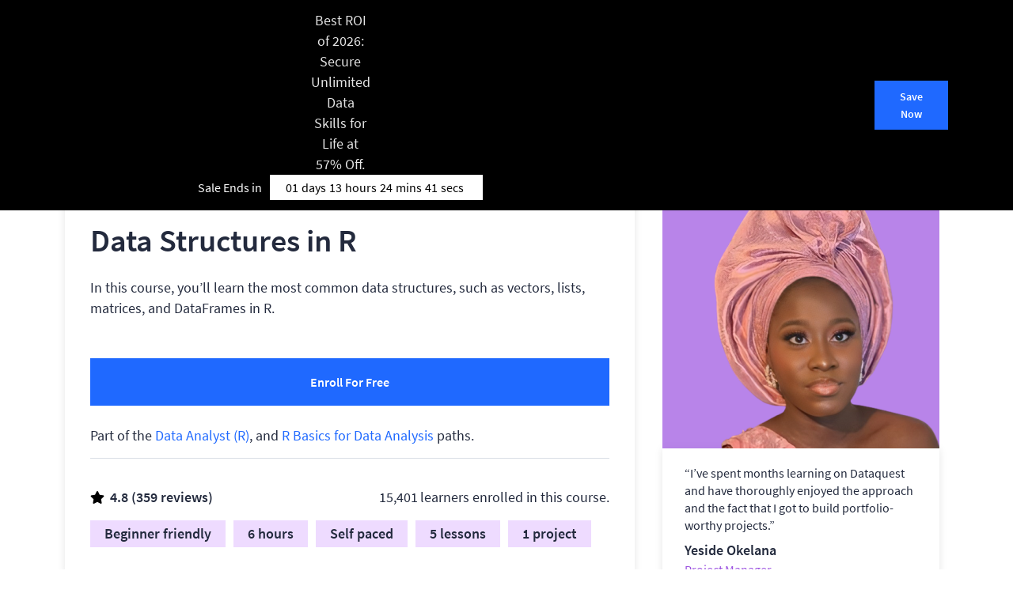

--- FILE ---
content_type: text/html; charset=UTF-8
request_url: https://www.dataquest.io/course/datastructure-in-r-rewrite/
body_size: 21587
content:
<!DOCTYPE html>
<html lang="en-US">
<head>
    <meta http-equiv="content-type" content="text/html; charset=utf-8"/>
    <title>Data Structures in R &#8211; Dataquest</title>
    <meta name="viewport"
          content="width=device-width, initial-scale=1.0, maximum-scale=2.0, minimum-scale=1.0">
    <meta http-equiv="X-UA-Compatible" content="ie=edge">
    <script type="text/javascript">
        var ajaxurl = "https://www.dataquest.io/wp-admin/admin-ajax.php";
    </script>
    <script data-cfasync="false" data-no-defer="1" data-no-minify="1" data-no-optimize="1">var ewww_webp_supported=!1;function check_webp_feature(A,e){var w;e=void 0!==e?e:function(){},ewww_webp_supported?e(ewww_webp_supported):((w=new Image).onload=function(){ewww_webp_supported=0<w.width&&0<w.height,e&&e(ewww_webp_supported)},w.onerror=function(){e&&e(!1)},w.src="data:image/webp;base64,"+{alpha:"UklGRkoAAABXRUJQVlA4WAoAAAAQAAAAAAAAAAAAQUxQSAwAAAARBxAR/Q9ERP8DAABWUDggGAAAABQBAJ0BKgEAAQAAAP4AAA3AAP7mtQAAAA=="}[A])}check_webp_feature("alpha");</script><script data-cfasync="false" data-no-defer="1" data-no-minify="1" data-no-optimize="1">var Arrive=function(c,w){"use strict";if(c.MutationObserver&&"undefined"!=typeof HTMLElement){var r,a=0,u=(r=HTMLElement.prototype.matches||HTMLElement.prototype.webkitMatchesSelector||HTMLElement.prototype.mozMatchesSelector||HTMLElement.prototype.msMatchesSelector,{matchesSelector:function(e,t){return e instanceof HTMLElement&&r.call(e,t)},addMethod:function(e,t,r){var a=e[t];e[t]=function(){return r.length==arguments.length?r.apply(this,arguments):"function"==typeof a?a.apply(this,arguments):void 0}},callCallbacks:function(e,t){t&&t.options.onceOnly&&1==t.firedElems.length&&(e=[e[0]]);for(var r,a=0;r=e[a];a++)r&&r.callback&&r.callback.call(r.elem,r.elem);t&&t.options.onceOnly&&1==t.firedElems.length&&t.me.unbindEventWithSelectorAndCallback.call(t.target,t.selector,t.callback)},checkChildNodesRecursively:function(e,t,r,a){for(var i,n=0;i=e[n];n++)r(i,t,a)&&a.push({callback:t.callback,elem:i}),0<i.childNodes.length&&u.checkChildNodesRecursively(i.childNodes,t,r,a)},mergeArrays:function(e,t){var r,a={};for(r in e)e.hasOwnProperty(r)&&(a[r]=e[r]);for(r in t)t.hasOwnProperty(r)&&(a[r]=t[r]);return a},toElementsArray:function(e){return e=void 0!==e&&("number"!=typeof e.length||e===c)?[e]:e}}),e=(l.prototype.addEvent=function(e,t,r,a){a={target:e,selector:t,options:r,callback:a,firedElems:[]};return this._beforeAdding&&this._beforeAdding(a),this._eventsBucket.push(a),a},l.prototype.removeEvent=function(e){for(var t,r=this._eventsBucket.length-1;t=this._eventsBucket[r];r--)e(t)&&(this._beforeRemoving&&this._beforeRemoving(t),(t=this._eventsBucket.splice(r,1))&&t.length&&(t[0].callback=null))},l.prototype.beforeAdding=function(e){this._beforeAdding=e},l.prototype.beforeRemoving=function(e){this._beforeRemoving=e},l),t=function(i,n){var o=new e,l=this,s={fireOnAttributesModification:!1};return o.beforeAdding(function(t){var e=t.target;e!==c.document&&e!==c||(e=document.getElementsByTagName("html")[0]);var r=new MutationObserver(function(e){n.call(this,e,t)}),a=i(t.options);r.observe(e,a),t.observer=r,t.me=l}),o.beforeRemoving(function(e){e.observer.disconnect()}),this.bindEvent=function(e,t,r){t=u.mergeArrays(s,t);for(var a=u.toElementsArray(this),i=0;i<a.length;i++)o.addEvent(a[i],e,t,r)},this.unbindEvent=function(){var r=u.toElementsArray(this);o.removeEvent(function(e){for(var t=0;t<r.length;t++)if(this===w||e.target===r[t])return!0;return!1})},this.unbindEventWithSelectorOrCallback=function(r){var a=u.toElementsArray(this),i=r,e="function"==typeof r?function(e){for(var t=0;t<a.length;t++)if((this===w||e.target===a[t])&&e.callback===i)return!0;return!1}:function(e){for(var t=0;t<a.length;t++)if((this===w||e.target===a[t])&&e.selector===r)return!0;return!1};o.removeEvent(e)},this.unbindEventWithSelectorAndCallback=function(r,a){var i=u.toElementsArray(this);o.removeEvent(function(e){for(var t=0;t<i.length;t++)if((this===w||e.target===i[t])&&e.selector===r&&e.callback===a)return!0;return!1})},this},i=new function(){var s={fireOnAttributesModification:!1,onceOnly:!1,existing:!1};function n(e,t,r){return!(!u.matchesSelector(e,t.selector)||(e._id===w&&(e._id=a++),-1!=t.firedElems.indexOf(e._id)))&&(t.firedElems.push(e._id),!0)}var c=(i=new t(function(e){var t={attributes:!1,childList:!0,subtree:!0};return e.fireOnAttributesModification&&(t.attributes=!0),t},function(e,i){e.forEach(function(e){var t=e.addedNodes,r=e.target,a=[];null!==t&&0<t.length?u.checkChildNodesRecursively(t,i,n,a):"attributes"===e.type&&n(r,i)&&a.push({callback:i.callback,elem:r}),u.callCallbacks(a,i)})})).bindEvent;return i.bindEvent=function(e,t,r){t=void 0===r?(r=t,s):u.mergeArrays(s,t);var a=u.toElementsArray(this);if(t.existing){for(var i=[],n=0;n<a.length;n++)for(var o=a[n].querySelectorAll(e),l=0;l<o.length;l++)i.push({callback:r,elem:o[l]});if(t.onceOnly&&i.length)return r.call(i[0].elem,i[0].elem);setTimeout(u.callCallbacks,1,i)}c.call(this,e,t,r)},i},o=new function(){var a={};function i(e,t){return u.matchesSelector(e,t.selector)}var n=(o=new t(function(){return{childList:!0,subtree:!0}},function(e,r){e.forEach(function(e){var t=e.removedNodes,e=[];null!==t&&0<t.length&&u.checkChildNodesRecursively(t,r,i,e),u.callCallbacks(e,r)})})).bindEvent;return o.bindEvent=function(e,t,r){t=void 0===r?(r=t,a):u.mergeArrays(a,t),n.call(this,e,t,r)},o};d(HTMLElement.prototype),d(NodeList.prototype),d(HTMLCollection.prototype),d(HTMLDocument.prototype),d(Window.prototype);var n={};return s(i,n,"unbindAllArrive"),s(o,n,"unbindAllLeave"),n}function l(){this._eventsBucket=[],this._beforeAdding=null,this._beforeRemoving=null}function s(e,t,r){u.addMethod(t,r,e.unbindEvent),u.addMethod(t,r,e.unbindEventWithSelectorOrCallback),u.addMethod(t,r,e.unbindEventWithSelectorAndCallback)}function d(e){e.arrive=i.bindEvent,s(i,e,"unbindArrive"),e.leave=o.bindEvent,s(o,e,"unbindLeave")}}(window,void 0),ewww_webp_supported=!1;function check_webp_feature(e,t){var r;ewww_webp_supported?t(ewww_webp_supported):((r=new Image).onload=function(){ewww_webp_supported=0<r.width&&0<r.height,t(ewww_webp_supported)},r.onerror=function(){t(!1)},r.src="data:image/webp;base64,"+{alpha:"UklGRkoAAABXRUJQVlA4WAoAAAAQAAAAAAAAAAAAQUxQSAwAAAARBxAR/Q9ERP8DAABWUDggGAAAABQBAJ0BKgEAAQAAAP4AAA3AAP7mtQAAAA==",animation:"UklGRlIAAABXRUJQVlA4WAoAAAASAAAAAAAAAAAAQU5JTQYAAAD/////AABBTk1GJgAAAAAAAAAAAAAAAAAAAGQAAABWUDhMDQAAAC8AAAAQBxAREYiI/gcA"}[e])}function ewwwLoadImages(e){if(e){for(var t=document.querySelectorAll(".batch-image img, .image-wrapper a, .ngg-pro-masonry-item a, .ngg-galleria-offscreen-seo-wrapper a"),r=0,a=t.length;r<a;r++)ewwwAttr(t[r],"data-src",t[r].getAttribute("data-webp")),ewwwAttr(t[r],"data-thumbnail",t[r].getAttribute("data-webp-thumbnail"));for(var i=document.querySelectorAll("div.woocommerce-product-gallery__image"),r=0,a=i.length;r<a;r++)ewwwAttr(i[r],"data-thumb",i[r].getAttribute("data-webp-thumb"))}for(var n=document.querySelectorAll("video"),r=0,a=n.length;r<a;r++)ewwwAttr(n[r],"poster",e?n[r].getAttribute("data-poster-webp"):n[r].getAttribute("data-poster-image"));for(var o,l=document.querySelectorAll("img.ewww_webp_lazy_load"),r=0,a=l.length;r<a;r++)e&&(ewwwAttr(l[r],"data-lazy-srcset",l[r].getAttribute("data-lazy-srcset-webp")),ewwwAttr(l[r],"data-srcset",l[r].getAttribute("data-srcset-webp")),ewwwAttr(l[r],"data-lazy-src",l[r].getAttribute("data-lazy-src-webp")),ewwwAttr(l[r],"data-src",l[r].getAttribute("data-src-webp")),ewwwAttr(l[r],"data-orig-file",l[r].getAttribute("data-webp-orig-file")),ewwwAttr(l[r],"data-medium-file",l[r].getAttribute("data-webp-medium-file")),ewwwAttr(l[r],"data-large-file",l[r].getAttribute("data-webp-large-file")),null!=(o=l[r].getAttribute("srcset"))&&!1!==o&&o.includes("R0lGOD")&&ewwwAttr(l[r],"src",l[r].getAttribute("data-lazy-src-webp"))),l[r].className=l[r].className.replace(/\bewww_webp_lazy_load\b/,"");for(var s=document.querySelectorAll(".ewww_webp"),r=0,a=s.length;r<a;r++)e?(ewwwAttr(s[r],"srcset",s[r].getAttribute("data-srcset-webp")),ewwwAttr(s[r],"src",s[r].getAttribute("data-src-webp")),ewwwAttr(s[r],"data-orig-file",s[r].getAttribute("data-webp-orig-file")),ewwwAttr(s[r],"data-medium-file",s[r].getAttribute("data-webp-medium-file")),ewwwAttr(s[r],"data-large-file",s[r].getAttribute("data-webp-large-file")),ewwwAttr(s[r],"data-large_image",s[r].getAttribute("data-webp-large_image")),ewwwAttr(s[r],"data-src",s[r].getAttribute("data-webp-src"))):(ewwwAttr(s[r],"srcset",s[r].getAttribute("data-srcset-img")),ewwwAttr(s[r],"src",s[r].getAttribute("data-src-img"))),s[r].className=s[r].className.replace(/\bewww_webp\b/,"ewww_webp_loaded");window.jQuery&&jQuery.fn.isotope&&jQuery.fn.imagesLoaded&&(jQuery(".fusion-posts-container-infinite").imagesLoaded(function(){jQuery(".fusion-posts-container-infinite").hasClass("isotope")&&jQuery(".fusion-posts-container-infinite").isotope()}),jQuery(".fusion-portfolio:not(.fusion-recent-works) .fusion-portfolio-wrapper").imagesLoaded(function(){jQuery(".fusion-portfolio:not(.fusion-recent-works) .fusion-portfolio-wrapper").isotope()}))}function ewwwWebPInit(e){ewwwLoadImages(e),ewwwNggLoadGalleries(e),document.arrive(".ewww_webp",function(){ewwwLoadImages(e)}),document.arrive(".ewww_webp_lazy_load",function(){ewwwLoadImages(e)}),document.arrive("videos",function(){ewwwLoadImages(e)}),"loading"==document.readyState?document.addEventListener("DOMContentLoaded",ewwwJSONParserInit):("undefined"!=typeof galleries&&ewwwNggParseGalleries(e),ewwwWooParseVariations(e))}function ewwwAttr(e,t,r){null!=r&&!1!==r&&e.setAttribute(t,r)}function ewwwJSONParserInit(){"undefined"!=typeof galleries&&check_webp_feature("alpha",ewwwNggParseGalleries),check_webp_feature("alpha",ewwwWooParseVariations)}function ewwwWooParseVariations(e){if(e)for(var t=document.querySelectorAll("form.variations_form"),r=0,a=t.length;r<a;r++){var i=t[r].getAttribute("data-product_variations"),n=!1;try{for(var o in i=JSON.parse(i))void 0!==i[o]&&void 0!==i[o].image&&(void 0!==i[o].image.src_webp&&(i[o].image.src=i[o].image.src_webp,n=!0),void 0!==i[o].image.srcset_webp&&(i[o].image.srcset=i[o].image.srcset_webp,n=!0),void 0!==i[o].image.full_src_webp&&(i[o].image.full_src=i[o].image.full_src_webp,n=!0),void 0!==i[o].image.gallery_thumbnail_src_webp&&(i[o].image.gallery_thumbnail_src=i[o].image.gallery_thumbnail_src_webp,n=!0),void 0!==i[o].image.thumb_src_webp&&(i[o].image.thumb_src=i[o].image.thumb_src_webp,n=!0));n&&ewwwAttr(t[r],"data-product_variations",JSON.stringify(i))}catch(e){}}}function ewwwNggParseGalleries(e){if(e)for(var t in galleries){var r=galleries[t];galleries[t].images_list=ewwwNggParseImageList(r.images_list)}}function ewwwNggLoadGalleries(e){e&&document.addEventListener("ngg.galleria.themeadded",function(e,t){window.ngg_galleria._create_backup=window.ngg_galleria.create,window.ngg_galleria.create=function(e,t){var r=$(e).data("id");return galleries["gallery_"+r].images_list=ewwwNggParseImageList(galleries["gallery_"+r].images_list),window.ngg_galleria._create_backup(e,t)}})}function ewwwNggParseImageList(e){for(var t in e){var r=e[t];if(void 0!==r["image-webp"]&&(e[t].image=r["image-webp"],delete e[t]["image-webp"]),void 0!==r["thumb-webp"]&&(e[t].thumb=r["thumb-webp"],delete e[t]["thumb-webp"]),void 0!==r.full_image_webp&&(e[t].full_image=r.full_image_webp,delete e[t].full_image_webp),void 0!==r.srcsets)for(var a in r.srcsets)nggSrcset=r.srcsets[a],void 0!==r.srcsets[a+"-webp"]&&(e[t].srcsets[a]=r.srcsets[a+"-webp"],delete e[t].srcsets[a+"-webp"]);if(void 0!==r.full_srcsets)for(var i in r.full_srcsets)nggFSrcset=r.full_srcsets[i],void 0!==r.full_srcsets[i+"-webp"]&&(e[t].full_srcsets[i]=r.full_srcsets[i+"-webp"],delete e[t].full_srcsets[i+"-webp"])}return e}check_webp_feature("alpha",ewwwWebPInit);</script><meta name='robots' content='index, follow, max-image-preview:large, max-snippet:-1, max-video-preview:-1' />

	<!-- This site is optimized with the Yoast SEO Premium plugin v26.8 (Yoast SEO v26.8) - https://yoast.com/product/yoast-seo-premium-wordpress/ -->
	<meta name="description" content="Excel at working with data structures in R with Dataquest! Join over a million users who learn with Dataquest for career advancement. Join for free today!" />
	<link rel="canonical" href="https://www.dataquest.io/course/datastructure-in-r-rewrite/" />
	<meta property="og:locale" content="en_US" />
	<meta property="og:type" content="article" />
	<meta property="og:title" content="Data Structures in R" />
	<meta property="og:description" content="Excel at working with data structures in R with Dataquest! Join over a million users who learn with Dataquest for career advancement. Join for free today!" />
	<meta property="og:url" content="https://www.dataquest.io/course/datastructure-in-r-rewrite/" />
	<meta property="og:site_name" content="Dataquest" />
	<meta property="article:publisher" content="https://www.facebook.com/dataquestio" />
	<meta property="article:modified_time" content="2025-12-20T02:53:02+00:00" />
	<meta property="og:image" content="https://www.dataquest.io/wp-content/uploads/2023/02/r-basics-for-data-analysis-1024x502-1-1.webp" />
	<meta property="og:image:width" content="1024" />
	<meta property="og:image:height" content="502" />
	<meta property="og:image:type" content="image/webp" />
	<meta name="twitter:card" content="summary_large_image" />
	<meta name="twitter:site" content="@dataquestio" />
	<script type="application/ld+json" class="yoast-schema-graph">{"@context":"https://schema.org","@graph":[{"@type":"WebPage","@id":"https://www.dataquest.io/course/datastructure-in-r-rewrite/","url":"https://www.dataquest.io/course/datastructure-in-r-rewrite/","name":"Data Structures in R &#8211; Dataquest","isPartOf":{"@id":"https://www.dataquest.io/#website"},"primaryImageOfPage":{"@id":"https://www.dataquest.io/course/datastructure-in-r-rewrite/#primaryimage"},"image":{"@id":"https://www.dataquest.io/course/datastructure-in-r-rewrite/#primaryimage"},"thumbnailUrl":"https://www.dataquest.io/wp-content/uploads/2023/02/r-basics-for-data-analysis-1024x502-1-1.webp","datePublished":"2023-02-22T13:19:32+00:00","dateModified":"2025-12-20T02:53:02+00:00","description":"Excel at working with data structures in R with Dataquest! Join over a million users who learn with Dataquest for career advancement. Join for free today!","inLanguage":"en-US","potentialAction":[{"@type":"ReadAction","target":["https://www.dataquest.io/course/datastructure-in-r-rewrite/"]}]},{"@type":"ImageObject","inLanguage":"en-US","@id":"https://www.dataquest.io/course/datastructure-in-r-rewrite/#primaryimage","url":"https://www.dataquest.io/wp-content/uploads/2023/02/r-basics-for-data-analysis-1024x502-1-1.webp","contentUrl":"https://www.dataquest.io/wp-content/uploads/2023/02/r-basics-for-data-analysis-1024x502-1-1.webp","width":1024,"height":502},{"@type":"WebSite","@id":"https://www.dataquest.io/#website","url":"https://www.dataquest.io/","name":"Dataquest","description":"Learn Data Science, Python, and AI skills – FASTER!","publisher":{"@id":"https://www.dataquest.io/#organization"},"potentialAction":[{"@type":"SearchAction","target":{"@type":"EntryPoint","urlTemplate":"https://www.dataquest.io/?s={search_term_string}"},"query-input":{"@type":"PropertyValueSpecification","valueRequired":true,"valueName":"search_term_string"}}],"inLanguage":"en-US"},{"@type":"Organization","@id":"https://www.dataquest.io/#organization","name":"Dataquest","url":"https://www.dataquest.io/","logo":{"@type":"ImageObject","inLanguage":"en-US","@id":"https://www.dataquest.io/#/schema/logo/image/","url":"https://www.dataquest.io/wp-content/uploads/2023/02/DQ-Logo.svg","contentUrl":"https://www.dataquest.io/wp-content/uploads/2023/02/DQ-Logo.svg","caption":"Dataquest"},"image":{"@id":"https://www.dataquest.io/#/schema/logo/image/"},"sameAs":["https://www.facebook.com/dataquestio","https://x.com/dataquestio","https://www.linkedin.com/company/dataquest-io"]}]}</script>
	<!-- / Yoast SEO Premium plugin. -->


<link rel='dns-prefetch' href='//dsserver-prod-resources-1.s3.amazonaws.com' />
<style id='wp-img-auto-sizes-contain-inline-css' type='text/css'>
img:is([sizes=auto i],[sizes^="auto," i]){contain-intrinsic-size:3000px 1500px}
/*# sourceURL=wp-img-auto-sizes-contain-inline-css */
</style>
<style id='classic-theme-styles-inline-css' type='text/css'>
/*! This file is auto-generated */
.wp-block-button__link{color:#fff;background-color:#32373c;border-radius:9999px;box-shadow:none;text-decoration:none;padding:calc(.667em + 2px) calc(1.333em + 2px);font-size:1.125em}.wp-block-file__button{background:#32373c;color:#fff;text-decoration:none}
/*# sourceURL=/wp-includes/css/classic-themes.min.css */
</style>
<style id='md-style-inline-css' type='text/css'>
 
/*# sourceURL=md-style-inline-css */
</style>
<link rel='stylesheet' id='l2h_style-css' href='https://www.dataquest.io/wp-content/plugins/latex2html/inc/css/latex.min.css?ver=2.6.2' type='text/css' media='screen, print' />
<link rel='stylesheet' id='l2h_print_style-css' href='https://www.dataquest.io/wp-content/plugins/latex2html/inc/css/print.min.css?ver=2.6.2' type='text/css' media='print' />
<link rel='stylesheet' id='single_courses-css' href='https://www.dataquest.io/wp-content/themes/dq/assets/css/generated/courses.css?ver=1.5.1' type='text/css' media='all' />
<link rel='stylesheet' id='style-css' href='https://www.dataquest.io/wp-content/themes/dq/assets/css/dist/style.css?ver=1.6.7' type='text/css' media='all' />
<link rel='stylesheet' id='awesome-font-css' href='https://www.dataquest.io/wp-content/themes/dq/assets/css/src/addons/font-awesome.min.css?ver=1.0.0' type='text/css' media='all' />
    <link rel="preload" href="https://www.dataquest.io/wp-content/themes/dq/assets/fonts/source-sans-pro-v14-latin-regular.woff2" as="font" type="font/woff2" crossorigin>
    <link rel="preload" href="https://www.dataquest.io/wp-content/themes/dq/assets/fonts/source-sans-pro-v14-latin-600.woff2" as="font" type="font/woff2" crossorigin>
    <style>
        @font-face {
            font-family: "SSP Local";
            font-display: swap;
            font-fallback: Arial, Sans-serif;
            font-weight: 400;
            src: url(https://www.dataquest.io/wp-content/themes/dq/assets/fonts/source-sans-pro-v14-latin-regular.woff2) format('woff2');
        }

        @font-face {
            font-family: "SSP Local";
            font-display: swap;
            font-fallback: Arial, Sans-serif;
            font-weight: 600;
            src: url(https://www.dataquest.io/wp-content/themes/dq/assets/fonts/source-sans-pro-v14-latin-600.woff2) format('woff2');
        }
    </style>
    <link rel="EditURI" type="application/rsd+xml" title="RSD" href="https://www.dataquest.io/xmlrpc.php?rsd" />
<style>
.latex_thm, .latex_lem, .latex_cor, .latex_defn, .latex_prop, .latex_rem{
  margin:0;padding:5px;
  background: lightcyan;
  border: solid 3px green;
  -moz-border-radius: 1.0em;
  -webkit-border-radius: 7px;
  box-shadow: 0 0 0 green;
}
.latex_em{
  font-style: italic;
}
.bibtex_title{
  font-weight:bold;
  color: #004b33;
}
a.bibtex_title{
  text-decoration: none;
}
.latex_proof::after{
  content: &quot;\220E&quot;;
  color: gray;
  text-align: right;
  display: block;
  font-size: 1.2em;
}
</style>
<style>
      
            body.admin-bar .glob_banner {
                top: 0px;
            } 
            @media (max-width:768px){
            body.admin-bar .glob_banner {
                top: 0px;
            }            
  }
            }     
            
    </style><noscript><style>.lazyload[data-src]{display:none !important;}</style></noscript><style>.lazyload{background-image:none !important;}.lazyload:before{background-image:none !important;}</style><link rel="icon" href="https://www.dataquest.io/wp-content/uploads/2024/04/cropped-Favicon-32x32.png" sizes="32x32" />
<link rel="icon" href="https://www.dataquest.io/wp-content/uploads/2024/04/cropped-Favicon-192x192.png" sizes="192x192" />
<link rel="apple-touch-icon" href="https://www.dataquest.io/wp-content/uploads/2024/04/cropped-Favicon-180x180.png" />
<meta name="msapplication-TileImage" content="https://www.dataquest.io/wp-content/uploads/2024/04/cropped-Favicon-270x270.png" />
		<style type="text/css" id="wp-custom-css">
			.glob_banner .container .text .promo-content{
	max-width: 800px;
}
.glob_banner .container .text .promo-content a{
	font-size: 18px;
}		</style>
		    <!-- Start Global Snippet Area --><meta name="p:domain_verify" content="dfb9b9d81333faecaa0b6b3218eaad34"/><!-- End Global Snippet Area --><!-- Start Global Snippet Area --><!-- Google Tag Manager -->
<script>(function(w,d,s,l,i){w[l]=w[l]||[];w[l].push({'gtm.start':
new Date().getTime(),event:'gtm.js'});var f=d.getElementsByTagName(s)[0],
j=d.createElement(s),dl=l!='dataLayer'?'&l='+l:'';j.async=true;j.src=
'https://www.googletagmanager.com/gtm.js?id='+i+dl;f.parentNode.insertBefore(j,f);
})(window,document,'script','dataLayer','GTM-K7XQVQR');</script>
<!-- End Google Tag Manager --><!-- End Global Snippet Area --><!-- Start Global Snippet Area --><script type="text/javascript" id="refersion-tracking">
	  (function(d) {
        if (localStorage.getItem("rfsn_aid") && localStorage.getItem("rfsn_cs") && localStorage.getItem("rfsn_cs") !== "b5b961" && localStorage.getItem("rfsn_aid") !== "5396695") {
          function setToken() {
			  var rfsnAffiliateToken = localStorage.getItem("rfsn_aid") + "." + localStorage.getItem("rfsn_cs");
			  var links = Array.from(document.querySelectorAll("a")).filter(el => el.href.indexOf("/payment") !== -1);
			  for (var i=0; i<links.length; i++) {
				var link = links[i]
				if (link.href.indexOf("app.dataquest") !== -1) {
				  var linkDelimiter = link.href.indexOf("?") === -1 ? "?" : "&"
				  link.href = link.href + linkDelimiter + "rfsn=" + rfsnAffiliateToken
				}
			  }
		  }
		  setToken();
		  d.addEventListener("DOMContentLoaded", setToken);
        }
	  })(document);
	</script><!-- End Global Snippet Area --><!-- Start Global Snippet Area --><!-- Start Segment Tracker -->
<script>
  !function(){var analytics=window.analytics=window.analytics||[];if(!analytics.initialize)if(analytics.invoked)window.console&&console.error&&console.error("Segment snippet included twice.");else{analytics.invoked=!0;analytics.methods=["trackSubmit","trackClick","trackLink","trackForm","pageview","identify","reset","group","track","ready","alias","debug","page","once","off","on","addSourceMiddleware","addIntegrationMiddleware","setAnonymousId","addDestinationMiddleware"];analytics.factory=function(e){return function(){var t=Array.prototype.slice.call(arguments);t.unshift(e);analytics.push(t);return analytics}};for(var e=0;e<analytics.methods.length;e++){var key=analytics.methods[e];analytics[key]=analytics.factory(key)}analytics.load=function(key,e){var t=document.createElement("script");t.type="text/javascript";t.async=!0;t.defer=!0;t.src="https://cdn.segment.com/analytics.js/v1/" + key + "/analytics.min.js";var n=document.getElementsByTagName("script")[0];n.parentNode.insertBefore(t,n);analytics._loadOptions=e};analytics.SNIPPET_VERSION="4.13.1";
  analytics.load("JOBklf1vlNUTAOhSdokkozVnmHmXxLgN");
  analytics.page({"integrations": {"All": true, "Sprig": false, "UserLeap": false }});
  analytics.identify({"initial_landing_page": window.location.pathname, "integrations": {"All": true, "Sprig": false, "UserLeap": false }}); /* Sets a trait on every pageview, will be use in conjunction with Amplitude's setonce to give first session LP */
  }}();
</script>
<!-- End Segment Tracker --><!-- End Global Snippet Area --><!-- Start Global Snippet Area --><script>

		/************* Helper functions ******************/
		function isInArray(value, array) {
		  return array.indexOf(value) > -1;
		}
		function getHostFromUrl(url) {
			var a=document.createElement('a');
			a.href=url;
			return a.hostname;
		}
		function getUrlVar(key){
			var result = new RegExp(key + "=([^&]*)", "i").exec(window.location.search); 
			return result && unescape(result[1]) || ""; 
		}
		/************* End of Helper Functions ******************/
		
		
		/******************** Cookie helper functions ************************/
		function getCookie(name) {
			var match = document.cookie.match(new RegExp('(?:^|; )' + name.replace(/([.$?*|{}()[\]\\/+^])/g, '\\$1') + '=([^;]*)'));
			if (match) { return match[1] }
			return null;
		}
		function checkCookieExists(cookie_name) {
			return getCookie(cookie_name) !== null;
		}
		function setCookie(name,value,domain,days) {
			var expires = "";
			if (days) {
				var date = new Date();
				date.setTime(date.getTime() + (days*24*60*60*1000));
				expires = "; expires=" + date.toUTCString();
			}
			document.cookie = name + "=" + (value || "")  + expires +  ";domain=" + domain + "; path=/";
		}
		/******************** End Of Cookie helper functions ******************/
		
		function setRefererUrlCookie() {
			var cookie_domain = '.dataquest.io'
			var internal_hosts =  ['dq-staging.t79ae38x-liquidwebsites.com', 'env-dataquestmarketingsite-restore.kinsta.cloud', 'app.dataquest.io']

			/* Set Landing page cookie if it doesnot exist */
			if (!checkCookieExists('dataquest-cac-landing-page')) {
				setCookie('dataquest-cac-landing-page', window.location.pathname, cookie_domain, 90)
			}
			
			var referrer = document.referrer

			if (!referrer) {
				return
			}
			var host = getHostFromUrl(referrer)
			
			/* If referrer is not coming from dataquest, set it in cookie and override landing_page cookie */
			if (!isInArray(host, internal_hosts) && !checkCookieExists('dataquest-cac-referer-url')) {
				setCookie('dataquest-cac-referer-url', referrer, cookie_domain, 90)
			}
		}

		function setUTMCodesCookies() {
			var utm_codes = ['utm_source','utm_campaign','utm_content','utm_term','utm_medium']
			var cookie_prefix = 'dataquest-cac-'
			var cookie_domain = '.dataquest.io'
			
			for (code in utm_codes) {
				var utm_code = utm_codes[code]
				var code_value = getUrlVar(utm_code)
				var cookie_name = cookie_prefix + utm_code.replace('_', '-')
				
				if (code_value) {
					setCookie(cookie_name, code_value, cookie_domain, 90)
				}
			}
		}
									
		
		function setLandingPageLastTouchCookie() {
			var cookie_domain = '.dataquest.io'
			setCookie('dataquest-cac-landing-page-last-touch', window.location.pathname, cookie_domain, 90)
		}
		
		setUTMCodesCookies()
		setRefererUrlCookie()
		setLandingPageLastTouchCookie()

	</script><!-- End Global Snippet Area --><!-- Start Global Snippet Area --><script>(function(){var dbpr=100;if(Math.random()*100>100-dbpr){var d="dbbRum",w=window,o=document,a=addEventListener,scr=o.createElement("script");scr.async=!0;w[d]=w[d]||[];w[d].push(["presampling",dbpr]);["error","unhandledrejection"].forEach(function(t){a(t,function(e){w[d].push([t,e])});});scr.src="https://cdn.debugbear.com/3oQmsZf8OdJj.js";o.head.appendChild(scr);}})()</script><!-- End Global Snippet Area --><style id='global-styles-inline-css' type='text/css'>
:root{--wp--preset--aspect-ratio--square: 1;--wp--preset--aspect-ratio--4-3: 4/3;--wp--preset--aspect-ratio--3-4: 3/4;--wp--preset--aspect-ratio--3-2: 3/2;--wp--preset--aspect-ratio--2-3: 2/3;--wp--preset--aspect-ratio--16-9: 16/9;--wp--preset--aspect-ratio--9-16: 9/16;--wp--preset--color--black: #000000;--wp--preset--color--cyan-bluish-gray: #abb8c3;--wp--preset--color--white: #ffffff;--wp--preset--color--pale-pink: #f78da7;--wp--preset--color--vivid-red: #cf2e2e;--wp--preset--color--luminous-vivid-orange: #ff6900;--wp--preset--color--luminous-vivid-amber: #fcb900;--wp--preset--color--light-green-cyan: #7bdcb5;--wp--preset--color--vivid-green-cyan: #00d084;--wp--preset--color--pale-cyan-blue: #8ed1fc;--wp--preset--color--vivid-cyan-blue: #0693e3;--wp--preset--color--vivid-purple: #9b51e0;--wp--preset--gradient--vivid-cyan-blue-to-vivid-purple: linear-gradient(135deg,rgb(6,147,227) 0%,rgb(155,81,224) 100%);--wp--preset--gradient--light-green-cyan-to-vivid-green-cyan: linear-gradient(135deg,rgb(122,220,180) 0%,rgb(0,208,130) 100%);--wp--preset--gradient--luminous-vivid-amber-to-luminous-vivid-orange: linear-gradient(135deg,rgb(252,185,0) 0%,rgb(255,105,0) 100%);--wp--preset--gradient--luminous-vivid-orange-to-vivid-red: linear-gradient(135deg,rgb(255,105,0) 0%,rgb(207,46,46) 100%);--wp--preset--gradient--very-light-gray-to-cyan-bluish-gray: linear-gradient(135deg,rgb(238,238,238) 0%,rgb(169,184,195) 100%);--wp--preset--gradient--cool-to-warm-spectrum: linear-gradient(135deg,rgb(74,234,220) 0%,rgb(151,120,209) 20%,rgb(207,42,186) 40%,rgb(238,44,130) 60%,rgb(251,105,98) 80%,rgb(254,248,76) 100%);--wp--preset--gradient--blush-light-purple: linear-gradient(135deg,rgb(255,206,236) 0%,rgb(152,150,240) 100%);--wp--preset--gradient--blush-bordeaux: linear-gradient(135deg,rgb(254,205,165) 0%,rgb(254,45,45) 50%,rgb(107,0,62) 100%);--wp--preset--gradient--luminous-dusk: linear-gradient(135deg,rgb(255,203,112) 0%,rgb(199,81,192) 50%,rgb(65,88,208) 100%);--wp--preset--gradient--pale-ocean: linear-gradient(135deg,rgb(255,245,203) 0%,rgb(182,227,212) 50%,rgb(51,167,181) 100%);--wp--preset--gradient--electric-grass: linear-gradient(135deg,rgb(202,248,128) 0%,rgb(113,206,126) 100%);--wp--preset--gradient--midnight: linear-gradient(135deg,rgb(2,3,129) 0%,rgb(40,116,252) 100%);--wp--preset--font-size--small: 13px;--wp--preset--font-size--medium: 20px;--wp--preset--font-size--large: 36px;--wp--preset--font-size--x-large: 42px;--wp--preset--spacing--20: 0.44rem;--wp--preset--spacing--30: 0.67rem;--wp--preset--spacing--40: 1rem;--wp--preset--spacing--50: 1.5rem;--wp--preset--spacing--60: 2.25rem;--wp--preset--spacing--70: 3.38rem;--wp--preset--spacing--80: 5.06rem;--wp--preset--shadow--natural: 6px 6px 9px rgba(0, 0, 0, 0.2);--wp--preset--shadow--deep: 12px 12px 50px rgba(0, 0, 0, 0.4);--wp--preset--shadow--sharp: 6px 6px 0px rgba(0, 0, 0, 0.2);--wp--preset--shadow--outlined: 6px 6px 0px -3px rgb(255, 255, 255), 6px 6px rgb(0, 0, 0);--wp--preset--shadow--crisp: 6px 6px 0px rgb(0, 0, 0);}:where(.is-layout-flex){gap: 0.5em;}:where(.is-layout-grid){gap: 0.5em;}body .is-layout-flex{display: flex;}.is-layout-flex{flex-wrap: wrap;align-items: center;}.is-layout-flex > :is(*, div){margin: 0;}body .is-layout-grid{display: grid;}.is-layout-grid > :is(*, div){margin: 0;}:where(.wp-block-columns.is-layout-flex){gap: 2em;}:where(.wp-block-columns.is-layout-grid){gap: 2em;}:where(.wp-block-post-template.is-layout-flex){gap: 1.25em;}:where(.wp-block-post-template.is-layout-grid){gap: 1.25em;}.has-black-color{color: var(--wp--preset--color--black) !important;}.has-cyan-bluish-gray-color{color: var(--wp--preset--color--cyan-bluish-gray) !important;}.has-white-color{color: var(--wp--preset--color--white) !important;}.has-pale-pink-color{color: var(--wp--preset--color--pale-pink) !important;}.has-vivid-red-color{color: var(--wp--preset--color--vivid-red) !important;}.has-luminous-vivid-orange-color{color: var(--wp--preset--color--luminous-vivid-orange) !important;}.has-luminous-vivid-amber-color{color: var(--wp--preset--color--luminous-vivid-amber) !important;}.has-light-green-cyan-color{color: var(--wp--preset--color--light-green-cyan) !important;}.has-vivid-green-cyan-color{color: var(--wp--preset--color--vivid-green-cyan) !important;}.has-pale-cyan-blue-color{color: var(--wp--preset--color--pale-cyan-blue) !important;}.has-vivid-cyan-blue-color{color: var(--wp--preset--color--vivid-cyan-blue) !important;}.has-vivid-purple-color{color: var(--wp--preset--color--vivid-purple) !important;}.has-black-background-color{background-color: var(--wp--preset--color--black) !important;}.has-cyan-bluish-gray-background-color{background-color: var(--wp--preset--color--cyan-bluish-gray) !important;}.has-white-background-color{background-color: var(--wp--preset--color--white) !important;}.has-pale-pink-background-color{background-color: var(--wp--preset--color--pale-pink) !important;}.has-vivid-red-background-color{background-color: var(--wp--preset--color--vivid-red) !important;}.has-luminous-vivid-orange-background-color{background-color: var(--wp--preset--color--luminous-vivid-orange) !important;}.has-luminous-vivid-amber-background-color{background-color: var(--wp--preset--color--luminous-vivid-amber) !important;}.has-light-green-cyan-background-color{background-color: var(--wp--preset--color--light-green-cyan) !important;}.has-vivid-green-cyan-background-color{background-color: var(--wp--preset--color--vivid-green-cyan) !important;}.has-pale-cyan-blue-background-color{background-color: var(--wp--preset--color--pale-cyan-blue) !important;}.has-vivid-cyan-blue-background-color{background-color: var(--wp--preset--color--vivid-cyan-blue) !important;}.has-vivid-purple-background-color{background-color: var(--wp--preset--color--vivid-purple) !important;}.has-black-border-color{border-color: var(--wp--preset--color--black) !important;}.has-cyan-bluish-gray-border-color{border-color: var(--wp--preset--color--cyan-bluish-gray) !important;}.has-white-border-color{border-color: var(--wp--preset--color--white) !important;}.has-pale-pink-border-color{border-color: var(--wp--preset--color--pale-pink) !important;}.has-vivid-red-border-color{border-color: var(--wp--preset--color--vivid-red) !important;}.has-luminous-vivid-orange-border-color{border-color: var(--wp--preset--color--luminous-vivid-orange) !important;}.has-luminous-vivid-amber-border-color{border-color: var(--wp--preset--color--luminous-vivid-amber) !important;}.has-light-green-cyan-border-color{border-color: var(--wp--preset--color--light-green-cyan) !important;}.has-vivid-green-cyan-border-color{border-color: var(--wp--preset--color--vivid-green-cyan) !important;}.has-pale-cyan-blue-border-color{border-color: var(--wp--preset--color--pale-cyan-blue) !important;}.has-vivid-cyan-blue-border-color{border-color: var(--wp--preset--color--vivid-cyan-blue) !important;}.has-vivid-purple-border-color{border-color: var(--wp--preset--color--vivid-purple) !important;}.has-vivid-cyan-blue-to-vivid-purple-gradient-background{background: var(--wp--preset--gradient--vivid-cyan-blue-to-vivid-purple) !important;}.has-light-green-cyan-to-vivid-green-cyan-gradient-background{background: var(--wp--preset--gradient--light-green-cyan-to-vivid-green-cyan) !important;}.has-luminous-vivid-amber-to-luminous-vivid-orange-gradient-background{background: var(--wp--preset--gradient--luminous-vivid-amber-to-luminous-vivid-orange) !important;}.has-luminous-vivid-orange-to-vivid-red-gradient-background{background: var(--wp--preset--gradient--luminous-vivid-orange-to-vivid-red) !important;}.has-very-light-gray-to-cyan-bluish-gray-gradient-background{background: var(--wp--preset--gradient--very-light-gray-to-cyan-bluish-gray) !important;}.has-cool-to-warm-spectrum-gradient-background{background: var(--wp--preset--gradient--cool-to-warm-spectrum) !important;}.has-blush-light-purple-gradient-background{background: var(--wp--preset--gradient--blush-light-purple) !important;}.has-blush-bordeaux-gradient-background{background: var(--wp--preset--gradient--blush-bordeaux) !important;}.has-luminous-dusk-gradient-background{background: var(--wp--preset--gradient--luminous-dusk) !important;}.has-pale-ocean-gradient-background{background: var(--wp--preset--gradient--pale-ocean) !important;}.has-electric-grass-gradient-background{background: var(--wp--preset--gradient--electric-grass) !important;}.has-midnight-gradient-background{background: var(--wp--preset--gradient--midnight) !important;}.has-small-font-size{font-size: var(--wp--preset--font-size--small) !important;}.has-medium-font-size{font-size: var(--wp--preset--font-size--medium) !important;}.has-large-font-size{font-size: var(--wp--preset--font-size--large) !important;}.has-x-large-font-size{font-size: var(--wp--preset--font-size--x-large) !important;}
/*# sourceURL=global-styles-inline-css */
</style>
</head>
<body class="wp-singular courses-template-default single single-courses postid-86 wp-custom-logo wp-theme-dq ">
<!-- Google Tag Manager (noscript) -->
<noscript>
    <iframe src="https://www.googletagmanager.com/ns.html?id=GTM-K7XQVQR"
            height="0" width="0" style="display:none;visibility:hidden"></iframe>
</noscript>
<!-- End Google Tag Manager (noscript) -->
<header id="site-header" class="header desc-header" >

    <div class="header-section section-padding">
    <div class="container">
        <div class="d-flex align-center space-between">
            <div class="logo main-menu d-flex">
                <div class="logo-cont">
                                            <a class="d-flex" href="https://www.dataquest.io" aria-label="Site URL">
                            <img width="120" height="26" src="[data-uri]"
                                 alt="DQ-Logo" title="DQ-Logo" data-src="https://www.dataquest.io/wp-content/uploads/2023/02/DQ-Logo.svg" decoding="async" class="lazyload" data-eio-rwidth="120" data-eio-rheight="26"><noscript><img width="120" height="26" src="https://www.dataquest.io/wp-content/uploads/2023/02/DQ-Logo.svg"
                                 alt="DQ-Logo" title="DQ-Logo" data-eio="l"></noscript>
                        </a>
                                    </div>
                <div class="menu-section d-flex align-center justify-end">
                    <nav class="header-menu">
                        <ul id="menu-main-menu" class="d-flex align-center justify-end"><li id="menu-item-43254" class="menu-item menu-item-type-custom menu-item-object-custom menu-item-43254"><a href="https://app.dataquest.io/dashboard">Dashboard</a></li>
<li id="menu-item-43255" class="menu-item menu-item-type-custom menu-item-object-custom menu-item-43255"><a href="https://app.dataquest.io/learning-path">Learning Path</a></li>
<li id="menu-item-43256" class="menu-item menu-item-type-post_type menu-item-object-page menu-item-has-children menu-item-43256"><a href="https://www.dataquest.io/catalog/">Catalog</a>
<ul class="sub-menu">
	<li id="menu-item-43257" class="menu-item menu-item-type-post_type menu-item-object-page menu-item-43257"><a href="https://www.dataquest.io/catalog/">Full Catalog</a></li>
	<li id="menu-item-43258" class="menu-item menu-item-type-post_type menu-item-object-page menu-item-has-children menu-item-43258"><a href="https://www.dataquest.io/catalog/career-paths/">Career Paths</a>
	<ul class="sub-menu">
		<li id="menu-item-56213" class="menu-item menu-item-type-post_type menu-item-object-paths menu-item-56213"><a href="https://www.dataquest.io/path/data-scientist/">Data Scientist (Python)</a></li>
		<li id="menu-item-56214" class="menu-item menu-item-type-post_type menu-item-object-paths menu-item-56214"><a href="https://www.dataquest.io/path/data-analyst/">Data Analyst (Python)</a></li>
		<li id="menu-item-56215" class="menu-item menu-item-type-post_type menu-item-object-paths menu-item-56215"><a href="https://www.dataquest.io/path/data-engineering/">Data Engineer (Python)</a></li>
		<li id="menu-item-56216" class="menu-item menu-item-type-post_type menu-item-object-paths menu-item-56216"><a href="https://www.dataquest.io/path/data-analyst-r/">Data Analyst (R)</a></li>
		<li id="menu-item-56217" class="menu-item menu-item-type-post_type menu-item-object-paths menu-item-56217"><a href="https://www.dataquest.io/path/business-analyst-with-power-bi/">Business Analyst (Power BI)</a></li>
		<li id="menu-item-56218" class="menu-item menu-item-type-post_type menu-item-object-paths menu-item-56218"><a href="https://www.dataquest.io/path/business-analyst-with-tableau/">Business Analyst (Tableau)</a></li>
		<li id="menu-item-56219" class="menu-item menu-item-type-post_type menu-item-object-paths menu-item-56219"><a href="https://www.dataquest.io/path/junior-data-analyst/">Junior Data Analyst (Excel + SQL)</a></li>
<div class="view-menu-parent-link"><a href="https://www.dataquest.io/catalog/career-paths/" class="fw-600">View all career paths</a></div></ul></li>
	<li id="menu-item-43259" class="menu-item menu-item-type-post_type menu-item-object-page menu-item-has-children menu-item-43259"><a href="https://www.dataquest.io/catalog/skill-paths/">Skill Paths</a>
	<ul class="sub-menu">
		<li id="menu-item-56220" class="menu-item menu-item-type-post_type menu-item-object-paths menu-item-56220"><a href="https://www.dataquest.io/path/generative-ai-fundamentals-skill-track/">Gen AI (Python)</a></li>
		<li id="menu-item-56221" class="menu-item menu-item-type-post_type menu-item-object-paths menu-item-56221"><a href="https://www.dataquest.io/path/sql-skills/">SQL</a></li>
		<li id="menu-item-56222" class="menu-item menu-item-type-post_type menu-item-object-paths menu-item-56222"><a href="https://www.dataquest.io/path/machine-learning-in-python/">Machine Learning</a></li>
		<li id="menu-item-56223" class="menu-item menu-item-type-post_type menu-item-object-paths menu-item-56223"><a href="https://www.dataquest.io/path/python-fundamentals-for-web-development-skill-track/">Python Fundamentals for Web Development</a></li>
		<li id="menu-item-56224" class="menu-item menu-item-type-post_type menu-item-object-paths menu-item-56224"><a href="https://www.dataquest.io/path/introduction-to-data-analysis-with-excel/">Data Literacy using Excel</a></li>
		<li id="menu-item-56225" class="menu-item menu-item-type-post_type menu-item-object-paths menu-item-56225"><a href="https://www.dataquest.io/path/analyzing-data-with-microsoft-power-bi-skill-path/">Data Analysis in Power BI</a></li>
		<li id="menu-item-56226" class="menu-item menu-item-type-post_type menu-item-object-paths menu-item-56226"><a href="https://www.dataquest.io/path/zero-to-gpt-skill/">Zero to GPT</a></li>
		<li id="menu-item-56227" class="menu-item menu-item-type-post_type menu-item-object-paths menu-item-56227"><a href="https://www.dataquest.io/path/data-visualization-with-tableau/">Data Visualization in Tableau</a></li>
		<li id="menu-item-56228" class="menu-item menu-item-type-post_type menu-item-object-paths menu-item-56228"><a href="https://www.dataquest.io/path/python-basics-for-data-analysis/">Python Basics for Data Analysis</a></li>
		<li id="menu-item-56229" class="menu-item menu-item-type-post_type menu-item-object-paths menu-item-56229"><a href="https://www.dataquest.io/path/data-analysis-and-visualization-with-python/">Data Visualization in Python</a></li>
		<li id="menu-item-56230" class="menu-item menu-item-type-post_type menu-item-object-paths menu-item-56230"><a href="https://www.dataquest.io/path/data-cleaning-python/">Data Cleaning in Python</a></li>
		<li id="menu-item-56231" class="menu-item menu-item-type-post_type menu-item-object-paths menu-item-56231"><a href="https://www.dataquest.io/path/deep-learning-in-tensorflow-skill/">Deep Learning in TensorFlow</a></li>
		<li id="menu-item-56232" class="menu-item menu-item-type-post_type menu-item-object-paths menu-item-56232"><a href="https://www.dataquest.io/path/apis-and-web-scraping-with-python-skill-path/">APIs and Web Scraping with Python</a></li>
		<li id="menu-item-56233" class="menu-item menu-item-type-post_type menu-item-object-paths menu-item-56233"><a href="https://www.dataquest.io/path/probability-and-statistics-with-python/">Probability and Statistics</a></li>
		<li id="menu-item-56234" class="menu-item menu-item-type-post_type menu-item-object-paths menu-item-56234"><a href="https://www.dataquest.io/path/r-basics-for-data-analysis/">R Basics for Data Analysis</a></li>
		<li id="menu-item-56235" class="menu-item menu-item-type-post_type menu-item-object-paths menu-item-56235"><a href="https://www.dataquest.io/path/data-visualization-with-r/">Data Visualization with R</a></li>
		<li id="menu-item-56236" class="menu-item menu-item-type-post_type menu-item-object-paths menu-item-56236"><a href="https://www.dataquest.io/path/apis-and-web-scraping-with-r/">APIs and Web Scraping with R</a></li>
		<li id="menu-item-56237" class="menu-item menu-item-type-post_type menu-item-object-paths menu-item-56237"><a href="https://www.dataquest.io/path/probability-and-statistics-with-r/">Probability and Statistics with R</a></li>
<div class="view-menu-parent-link"><a href="https://www.dataquest.io/catalog/skill-paths/" class="fw-600">View all skill paths</a></div></ul></li>
	<li id="menu-item-43261" class="menu-item menu-item-type-post_type menu-item-object-page menu-item-has-children menu-item-43261"><a href="https://www.dataquest.io/catalog/individual-courses/">Individual Courses</a>
	<ul class="sub-menu">
		<li id="menu-item-56238" class="menu-item menu-item-type-taxonomy menu-item-object-courses-category current-courses-ancestor current-menu-parent current-courses-parent menu-item-56238"><a href="https://www.dataquest.io/catalog/data-science-courses/">Data Science</a></li>
		<li id="menu-item-56250" class="menu-item menu-item-type-taxonomy menu-item-object-courses-category current-courses-ancestor current-menu-parent current-courses-parent menu-item-56250"><a href="https://www.dataquest.io/catalog/data-analysis-courses/">Data Analysis</a></li>
		<li id="menu-item-56240" class="menu-item menu-item-type-taxonomy menu-item-object-courses-category menu-item-56240"><a href="https://www.dataquest.io/catalog/data-engineering-courses/">Data Engineering</a></li>
		<li id="menu-item-56241" class="menu-item menu-item-type-taxonomy menu-item-object-courses-category menu-item-56241"><a href="https://www.dataquest.io/catalog/python-courses/">Python</a></li>
		<li id="menu-item-56242" class="menu-item menu-item-type-taxonomy menu-item-object-courses-category menu-item-56242"><a href="https://www.dataquest.io/catalog/sql-courses/">SQL</a></li>
		<li id="menu-item-56243" class="menu-item menu-item-type-taxonomy menu-item-object-courses-category current-courses-ancestor current-menu-parent current-courses-parent menu-item-56243"><a href="https://www.dataquest.io/catalog/r-courses/">R</a></li>
		<li id="menu-item-56244" class="menu-item menu-item-type-taxonomy menu-item-object-courses-category menu-item-56244"><a href="https://www.dataquest.io/catalog/tableau-courses/">Tableau</a></li>
		<li id="menu-item-56245" class="menu-item menu-item-type-taxonomy menu-item-object-courses-category menu-item-56245"><a href="https://www.dataquest.io/catalog/power-bi-courses/">Power BI</a></li>
		<li id="menu-item-56246" class="menu-item menu-item-type-taxonomy menu-item-object-courses-category menu-item-56246"><a href="https://www.dataquest.io/catalog/ai-courses/">AI</a></li>
		<li id="menu-item-56247" class="menu-item menu-item-type-taxonomy menu-item-object-courses-category menu-item-56247"><a href="https://www.dataquest.io/catalog/excel-courses/">Excel</a></li>
		<li id="menu-item-56248" class="menu-item menu-item-type-taxonomy menu-item-object-courses-category menu-item-56248"><a href="https://www.dataquest.io/catalog/cloud-computing-courses/">Cloud Computing</a></li>
		<li id="menu-item-56249" class="menu-item menu-item-type-taxonomy menu-item-object-courses-category menu-item-56249"><a href="https://www.dataquest.io/catalog/data-visualization-courses/">Data Visualization</a></li>
		<li id="menu-item-56239" class="menu-item menu-item-type-taxonomy menu-item-object-courses-category menu-item-56239"><a href="https://www.dataquest.io/catalog/business-analysis-courses/">Business Analysis</a></li>
<div class="view-menu-parent-link"><a href="https://www.dataquest.io/catalog/individual-courses/" class="fw-600">View all individual courses</a></div></ul></li>
	<li id="menu-item-49558" class="menu-item menu-item-type-post_type menu-item-object-page menu-item-49558"><a href="https://www.dataquest.io/data-science-projects/">Data Science Projects</a></li>
	<li id="menu-item-45547" class="menu-item menu-item-type-post_type menu-item-object-page menu-item-45547"><a href="https://www.dataquest.io/learner-stories/">Success Stories</a></li>
</ul></li>
<li id="menu-item-49575" class="menu-item menu-item-type-post_type menu-item-object-page current_page_parent menu-item-has-children menu-item-49575"><a href="https://www.dataquest.io/blog/">Resources</a>
<ul class="sub-menu">
	<li id="menu-item-52531" class="menu-item menu-item-type-post_type menu-item-object-post menu-item-52531"><a href="https://www.dataquest.io/blog/learn-python-the-right-way/">How to Learn Python in 2026</a></li>
	<li id="menu-item-52449" class="menu-item menu-item-type-post_type menu-item-object-guides menu-item-52449"><a href="https://www.dataquest.io/guide/python-tutorial/">Python Tutorials</a></li>
	<li id="menu-item-52450" class="menu-item menu-item-type-post_type menu-item-object-guides menu-item-52450"><a href="https://www.dataquest.io/guide/sql-tutorial/">SQL Tutorials</a></li>
	<li id="menu-item-52447" class="menu-item menu-item-type-post_type menu-item-object-guides menu-item-52447"><a href="https://www.dataquest.io/guide/data-cleaning-in-python-tutorial/">Data Cleaning Tutorials</a></li>
	<li id="menu-item-52448" class="menu-item menu-item-type-post_type menu-item-object-guides menu-item-52448"><a href="https://www.dataquest.io/guide/numpy-pandas-and-data-visualization-tutorial/">NumPy, pandas, and Data Vis Tutorials</a></li>
	<li id="menu-item-43263" class="menu-item menu-item-type-post_type menu-item-object-page current_page_parent menu-item-43263"><a href="https://www.dataquest.io/blog/">Learning Resources</a></li>
</ul></li>
<li id="menu-item-43755" class="menu-item menu-item-type-post_type menu-item-object-page menu-item-has-children menu-item-43755"><a href="https://www.dataquest.io/for-business/">For Teams</a>
<ul class="sub-menu">
	<li id="menu-item-52530" class="menu-item menu-item-type-post_type menu-item-object-page menu-item-52530"><a href="https://www.dataquest.io/academic-discounts/">Dataquest Academic Discounts</a></li>
</ul></li>
</ul>                    </nav>
                </div>
            </div>
            <div class="sign mobile-menu">
                <div class="sign-in-menu">
                    <nav class="header-menu">
                        <ul id="menu-sign-menu" class="d-flex align-center justify-end"><li id="menu-item-43250" class="menu-item menu-item-type-custom menu-item-object-custom menu-item-43250"><a target="_blank" href="https://app.dataquest.io/login">Sign In</a></li>
<li id="menu-item-43252" class="menu-btn menu-item menu-item-type-custom menu-item-object-custom menu-item-43252"><a target="_blank" href="https://app.dataquest.io/signup">Start Free</a></li>
</ul>                    </nav>
                    <div class="profile">
                        <div class="top d-flex">
                            <svg stroke="currentColor" fill="currentColor" stroke-width="0" viewBox="0 0 512 512" class="dq-text-3xl" height="1em"
     width="1em" xmlns="http://www.w3.org/2000/svg">
    <path d="M256 48C141.31 48 48 141.31 48 256s93.31 208 208 208 208-93.31 208-208S370.69 48 256 48zm2 96a72 72 0 11-72 72 72 72 0 0172-72zm-2 288a175.55 175.55 0 01-129.18-56.6C135.66 329.62 215.06 320 256 320s120.34 9.62 129.18 55.39A175.52 175.52 0 01256 432z"></path>
</svg>                            <svg stroke="currentColor" fill="currentColor" stroke-width="0" viewBox="0 0 512 512" height="1em" width="1em"
     xmlns="http://www.w3.org/2000/svg">
    <path fill="none" stroke-linecap="square" stroke-miterlimit="10" stroke-width="48"
          d="M112 184l144 144 144-144"></path>
</svg>                        </div>
                        <div class="profile_items">
                            <ul id="menu-profile-menu" class="menu"><li id="menu-item-45015" class="menu-item menu-item-type-custom menu-item-object-custom menu-item-45015"><a href="https://app.dataquest.io/profile">Profile</a></li>
<li id="menu-item-45016" class="menu-item menu-item-type-custom menu-item-object-custom menu-item-45016"><a href="https://app.dataquest.io/settings/account">Account</a></li>
<li id="menu-item-45017" class="menu-item menu-item-type-custom menu-item-object-custom menu-item-45017"><a href="https://app.dataquest.io/settings/subscription">Subscription</a></li>
<li id="menu-item-45019" class="menu-item menu-item-type-post_type menu-item-object-page menu-item-45019"><a href="https://www.dataquest.io/for-business/">Teams</a></li>
<li id="menu-item-45020" class="menu-item menu-item-type-custom menu-item-object-custom menu-item-45020"><a href="https://support.dataquest.io/en">Help</a></li>
<li id="menu-item-45021" class="menu-item menu-item-type-custom menu-item-object-custom menu-item-45021"><a href="https://app.dataquest.io/logout">Logout</a></li>
</ul>                        </div>
                    </div>
                </div>
                <div class="menu-open text-right">
                    <a href="/#" class="d-block" aria-label="Menu Popup">
                        <svg viewBox="0 0 32 32">
                            <path class="st0"
                                  d="M0,0v32h32V0H0z M23.5,23.1h-15c-0.7,0-1.3-0.6-1.3-1.3s0.6-1.3,1.3-1.3h15c0.7,0,1.3,0.6,1.3,1.3 S24.2,23.1,23.5,23.1z M23.5,17.3h-15c-0.7,0-1.3-0.6-1.3-1.3s0.6-1.3,1.3-1.3h15c0.7,0,1.3,0.6,1.3,1.3S24.2,17.3,23.5,17.3z M23.5,11.4h-15c-0.7,0-1.3-0.6-1.3-1.3s0.6-1.3,1.3-1.3h15c0.7,0,1.3,0.6,1.3,1.3S24.2,11.4,23.5,11.4z"></path>
                        </svg>
                    </a>
                </div>
            </div>
        </div>
    </div>
</div></header>
        <div class="glob_banner "
             data-end="01/31/2026">
                        <div class="container">
                <div class="d-flex">
                                                                                                        <div class="text">
                            <div class="promo-content fs-18 c-white fw-400">
                                <p><span style="font-size: 18px;">Best ROI of 2026: Secure Unlimited Data Skills for Life at 57% Off.</span></p>
                            </div>
                                                        
                      
							<div id="countdown">
                            <div class="d-flex align-center c_b cards">
                                <span class="sale-end">Sale Ends in</span>
                                <div class="count-days d-flex">
                                <div class='top-half d'>00</div>  <span>days</span>  
                                <div class='top-half h'>00</div>  <span>hours</span>
                                <div class='top-half m'>00</div>  <span>mins</span> 
                                <div class='top-half number current s'>00</div>  <span>secs</span>
                                </div>
                            </div>
                        </div>
                                        
                        </div>
                                                        <div class="global-btn">
                                    <a href="https://app.dataquest.io/payment?plan_interval=lifetime" aria-label="Save Now" title="Save Now" target="_blank">Save Now</a>
                                </div>
                                        </div>
            </div>
        </div>
    <main id="site-main" class="site-main desc-main" role="main" >
<section class="single-top-section single-banner section-gap section-padding" data-sequence="92">
    <div class="container">
        <div class="flexible-section d-flex space-between">
            <div class="col-67 post-info">
                <div class="post-info-container">
                    <div class="post-meta-top">

                        <div class="cat-name post-meta space-between d-flex">
                            <span class="fs-18 fw-600 c-pink">Course</span>
                            <span id="main_progress"></span>
                        </div>
                        <div class="single-title post-meta">
                            <h1 class="c-dark fs-40 fw-600">Data Structures in R</h1>
                        </div>
                        <div class="excerpt text post-meta fs-18 c-dark fw-400"><p>In this course, you&#8217;ll learn the most common data structures, such as vectors, lists, matrices, and DataFrames in R.</p>
</div>
                        <div class="global-btn enroll">
                            <a href="https://app.dataquest.io/signup?course=datastructure-in-r-rewrite" target="_blank" aria-label="Enroll">Enroll for free</a>
                        </div>
                        <div class="path-membership text fs-18 c-dark fw-400">
                            <p>Part of the <a href='https://www.dataquest.io/path/data-analyst-r/'>Data Analyst (R)</a>, and <a href='https://www.dataquest.io/path/r-basics-for-data-analysis/'>R Basics for Data Analysis</a> paths.</p>
                        </div>
                    </div>
                    <div class="post-met-bottom">
                        <div class="d-flex align-center space-between">
                            <div class="col-25 reviews post-meta">
                                <i class="fa fa-star" aria-hidden="true"></i>
                                <span class="c-dark fw-600 fs-18">4.8 (359 reviews)</span>
                            </div>

                                                            <div class="col-75 text-right enrolled-learners post-meta">
                                    <span class="sign-ups c-dark fw-400 fs-18">15,401</span>
                                    <span class="text c-dark fw-400 fs-18">learners enrolled in this course.</span>
                                </div>
                                                    </div>
                        <div class="tags post-meta">
                            <ul class="d-flex align-center">
                                <li class="c-pink fs-18 fw-600">Beginner friendly </li>
                                                                    <li class="c-pink fs-18 fw-600 hours">6 hours</li>
                                                                <li class="c-pink fs-18 fw-600">Self paced</li>
                                                                    <li class="c-pink fs-18 fw-600 lessons-count">5 lessons</li>
                                                                                                    <li class="c-pink fs-18 fw-600 project-count">1 project</li>
                                                            </ul>
                        </div>
                    </div>
                </div>
            </div>
            <div class="col-33 learner-info">
                <div class="container">
                    <div class="author-img-container d-flex">
                        <img src="[data-uri]" alt="Yeside"
                             title="Yeside" width="350" height="350" data-src="https://www.dataquest.io/wp-content/uploads/2023/02/Yeside.webp" decoding="async" class="lazyload" data-eio-rwidth="700" data-eio-rheight="700"><noscript><img src="https://www.dataquest.io/wp-content/uploads/2023/02/Yeside.webp" alt="Yeside"
                             title="Yeside" width="350" height="350" data-eio="l"></noscript>
                    </div>
                    <div class="author-main-content">
                        <div class="author-content text c-dark fw-400 fs-16"><p>“I’ve spent months learning on Dataquest and have thoroughly enjoyed the approach and the fact that I got to build portfolio-worthy projects.”</p>
</div>
                        <h4 class="author-name fs-18 fw-600 c-dark">Yeside Okelana</h4>
                        <span class="author-position fs-16 fw-400 c-pink">Project Manager</span>
                    </div>
                </div>
            </div>
        </div>
    </div>
</section>
    <section class="custom-section scrolled-section pos-rel" id="info_rel" data-type="course"
             data-slug="datastructure-in-r-rewrite">
        <div class="container abs-scroll-container d-flex">
            <div class="col-75"></div>
            <div class="col-25 pos-rel scrolled-container course-cont">
    <div class="little-container">
        <div class="fixed-item">
            <div class="nav-title">
                <h3 class="fs-18 fw-600 c-dark">Data Structures in R</h3>
                <nav class="single-menu">
                    <ul id="menu-list">
                        <li class="active-menu">
                            <a class="tr03 fs-16 fw-600" href="#overview"
                               aria-label="Single Menu Item">Overview</a>
                        </li>
                        <li>
                            <a class="tr03 fs-16 fw-600" href="#key-skills"
                               aria-label="Single Menu Item">Key skills</a>
                        </li>
                        <li>
                            <a class="course-outline-href tr03 fs-16 fw-600" href="#course-outline"
                               aria-label="Single Menu Item">Course outline</a>
                        </li>
                        <li>
                            <a class="tr03 fs-16 fw-600" href="#projects"
                               aria-label="Single Menu Item">Projects</a>
                        </li>
                        <li>
                            <a class="tr03 fs-16 fw-600" href="#guarantee"
                               aria-label="Single Menu Item">Guarantee</a>
                        </li>
                        <li>
                            <a class="tr03 fs-16 fw-600" href="#teaching-method"
                               aria-label="Single Menu Item">Teaching method</a>
                        </li>
                                                <li>
                            <a class="remove-when-logged-in tr03 fs-16 fw-600" href="#testimonials"
                               aria-label="Single Menu Item">Testimonials</a>
                        </li>
                    </ul>
                </nav>
                <div class="global-btn scrolled-section-btn enroll">
                    <a href="https://app.dataquest.io/signup?course=datastructure-in-r-rewrite" target="_blank" aria-label="Enroll">Enroll For Free</a>
                </div>
            </div>
        </div>
    </div>
</div>        </div>
        
<div id="overview" class="section-gap section-padding cpt-block bg-gray course-block overview-block">
    <div class="container">
        <div class="col-75">
            <div class="overview-title">
                <h2 class="c-dark fs-28 fw-600">Course overview</h2>
            </div>
            <div class="d-flex space-between">
                                <div class="col-60">
                    <div class="text fs-18 fw-400 c-dark"><p>In this course, you&#8217;ll learn the most common basic data structures you&#8217;ll encounter in the data analysis workflow. You&#8217;ll learn how to work with vectors, matrices, lists, and DataFrames. You&#8217;ll be able to index vectors and matrices to extract specific elements and apply functions to vectors and matrices to perform calculations. You&#8217;ll also learn how to create and index lists to extract objects. Finally, you&#8217;ll learn how to define a tibble, filter and subset the data in a tibble and employ piping with tibbles.<br />
Best of all, you&#8217;ll learn by doing &#8211; you&#8217;ll practice and get feedback directly in the browser. The course will wrap up with a guided project that will enable you to perform a data analysis by investigating COVID-19 Virus Trends</p>
</div>
                </div>
            </div>
        </div>
    </div>
</div>
<div id="key-skills" class="section-gap section-padding cpt-block course-block key-block">
    <div class="container">
        <div class="col-75">
            <div class="key-title">
                <h2 class="c-dark fs-28 fw-600">Key skills</h2>
            </div>
                            <div class="skill-list">
                    <ul>
                                                    <li class="c-dark fs-18 fw-400 pos-rel d-flex align-center">Creating a data structure</li>
                                                    <li class="c-dark fs-18 fw-400 pos-rel d-flex align-center">Indexing a data structure</li>
                                                    <li class="c-dark fs-18 fw-400 pos-rel d-flex align-center">Performing operations over a data structure</li>
                                            </ul>
                </div>
                    </div>
    </div>
</div>    <section id="course-outline"
             class="section-gap section-padding cpt-block bg-gray path-block outline-block course-single-css">
        <div class="container">
            <div class="col-75">
                <div class="outline-title">
                    <h2 class="c-dark fs-28 fw-600">Course outline</h2>
                </div>
                <div class="outline-accordion">
                    <div class="outline-accordion-container">
                        <div class="accordion-item active-acc">
                            <div class="accordion-container">
                                <div class="acc-title d-flex align-center space-between">
                                    <div class="pos-rel title-tab">
                                        <h3 class="fs-18 c-dark fw-600">Data Structures in R                                            <span class="course-count fs-18 c-blue fw-600">[5 lessons]</span>
                                        </h3>
                                    </div>
                                </div>
                                <div class="acc-content">
                                                                            <div class="courses-item">
                                            <div class="courses-item-container d-flex" data-sequence="502">
                                                <div class="course-item-cont">
                                                    <h3 class="d-flex align-center">
                                                        <a href="https://app.dataquest.io/c/92/m/502"
                                                           class="tit-main"
                                                           aria-label="Course Item URL" target="_blank">
                                                            <span class="c-dark fs-18 fw-600 tit tr03">Vectors in R</span>
                                                        </a>
                                                                                                                    <span class="dot align-center justify-center"></span>
                                                            <span class="hours-num c-dark fs-18 fw-600 tr03"> 2h</span>
                                                                                                                <span class="item_progress"></span>
                                                    </h3>
                                                                                                            <a href="/#"
                                                           class="objectives pos-rel c-blue fw-400 fs-16 fw-600">Lesson Objectives</a>
                                                        <ul class="obj-list excerpt excerpt_items c-dark fs-16 fw-400">
                                                            <li>Define vectors and foundational data structures in R</li><li>Index vectors to extract specific elements</li><li>Apply functions to vectors to perform calculations</li>                                                        </ul>
                                                                                                    </div>
                                            </div>
                                        </div>
                                                                            <div class="courses-item">
                                            <div class="courses-item-container d-flex" data-sequence="503">
                                                <div class="course-item-cont">
                                                    <h3 class="d-flex align-center">
                                                        <a href="https://app.dataquest.io/c/92/m/503"
                                                           class="tit-main"
                                                           aria-label="Course Item URL" target="_blank">
                                                            <span class="c-dark fs-18 fw-600 tit tr03">Matrices in R</span>
                                                        </a>
                                                                                                                    <span class="dot align-center justify-center"></span>
                                                            <span class="hours-num c-dark fs-18 fw-600 tr03"> 2h</span>
                                                                                                                <span class="item_progress"></span>
                                                    </h3>
                                                                                                            <a href="/#"
                                                           class="objectives pos-rel c-blue fw-400 fs-16 fw-600">Lesson Objectives</a>
                                                        <ul class="obj-list excerpt excerpt_items c-dark fs-16 fw-400">
                                                            <li>Define matricies and foundational data structures in R</li><li>Index matrices to extract specific elements</li><li>Apply functions to matrices to perform calculations</li>                                                        </ul>
                                                                                                    </div>
                                            </div>
                                        </div>
                                                                            <div class="courses-item">
                                            <div class="courses-item-container d-flex" data-sequence="504">
                                                <div class="course-item-cont">
                                                    <h3 class="d-flex align-center">
                                                        <a href="https://app.dataquest.io/c/92/m/504"
                                                           class="tit-main"
                                                           aria-label="Course Item URL" target="_blank">
                                                            <span class="c-dark fs-18 fw-600 tit tr03">Lists in R</span>
                                                        </a>
                                                                                                                    <span class="dot align-center justify-center"></span>
                                                            <span class="hours-num c-dark fs-18 fw-600 tr03"> 2h</span>
                                                                                                                <span class="item_progress"></span>
                                                    </h3>
                                                                                                            <a href="/#"
                                                           class="objectives pos-rel c-blue fw-400 fs-16 fw-600">Lesson Objectives</a>
                                                        <ul class="obj-list excerpt excerpt_items c-dark fs-16 fw-400">
                                                            <li>Create lists</li><li>Index lists to extract objects</li>                                                        </ul>
                                                                                                    </div>
                                            </div>
                                        </div>
                                                                            <div class="courses-item">
                                            <div class="courses-item-container d-flex" data-sequence="493">
                                                <div class="course-item-cont">
                                                    <h3 class="d-flex align-center">
                                                        <a href="https://app.dataquest.io/c/92/m/493"
                                                           class="tit-main"
                                                           aria-label="Course Item URL" target="_blank">
                                                            <span class="c-dark fs-18 fw-600 tit tr03">Dataframes in R</span>
                                                        </a>
                                                                                                                    <span class="dot align-center justify-center"></span>
                                                            <span class="hours-num c-dark fs-18 fw-600 tr03"> 2h</span>
                                                                                                                <span class="item_progress"></span>
                                                    </h3>
                                                                                                            <a href="/#"
                                                           class="objectives pos-rel c-blue fw-400 fs-16 fw-600">Lesson Objectives</a>
                                                        <ul class="obj-list excerpt excerpt_items c-dark fs-16 fw-400">
                                                            <li>Define a tibble</li><li>Identify the different characteristics of a tibble</li><li>Filter and subset the data in a tibble</li><li>Employ piping with tibbles</li>                                                        </ul>
                                                                                                    </div>
                                            </div>
                                        </div>
                                                                            <div class="courses-item">
                                            <div class="courses-item-container d-flex" data-sequence="505">
                                                <div class="course-item-cont">
                                                    <h3 class="d-flex align-center">
                                                        <a href="https://app.dataquest.io/c/92/m/505"
                                                           class="tit-main"
                                                           aria-label="Course Item URL" target="_blank">
                                                            <span class="c-dark fs-18 fw-600 tit tr03">Guided Project: Investigating COVID-19 Virus Trends</span>
                                                        </a>
                                                                                                                    <span class="dot align-center justify-center"></span>
                                                            <span class="hours-num c-dark fs-18 fw-600 tr03"> 1h</span>
                                                                                                                <span class="item_progress"></span>
                                                    </h3>
                                                                                                            <a href="/#"
                                                           class="objectives pos-rel c-blue fw-400 fs-16 fw-600">Lesson Objectives</a>
                                                        <ul class="obj-list excerpt excerpt_items c-dark fs-16 fw-400">
                                                            <li>Expand your portfolio with a data structures project</li><li>Overcome common challenges in data analysis</li>                                                        </ul>
                                                                                                    </div>
                                            </div>
                                        </div>
                                    
                                </div>
                            </div>
                        </div>
                    </div>
                </div>
            </div>
        </div>
    </section>
    <section id="projects" class="section-gap section-padding cpt-block paths-block projects-block">
        <div class="container">
            <div class="col-75">
                <div class="project-title">
                    <h2 class="c-dark fs-28 fw-600">Projects in this course</h2>
                </div>
                <div class="project-post-list">
                    <div class="project-list-container d-flex space-between">
                                                    <div class="project-item col-33">
                                <div class="project-item-container">
                                    <div class="project-top">
                                        <a href="https://www.dataquest.io/projects/guided-project-a-investigating-covid-19-virus-trends-2/" aria-label="Post URL"
                                           class="d-flex project-title">
                                            <h3 class="c-dark fs-18 fw-600"> Investigating COVID-19 Virus Trends</h3>
                                        </a>
                                        <div class="project-excerpt fs-18 fw-400 c-dark"><p>For this project, you&#8217;ll be a data analyst investigating a real COVID-19 dataset. You&#8217;ll use R to manipulate and analyze the data, building in-demand skills as you find countries with the highest positive test rates.</p>
</div>
                                    </div>
                                    <div class="project-bottom btn-other">
                                        <a href="https://www.dataquest.io/projects/guided-project-a-investigating-covid-19-virus-trends-2/" aria-label="Post URL"
                                           class="c-blue fs-18 fw-600 pos-rel d-block">View Project</a>
                                    </div>
                                </div>
                            </div>
                                            </div>
                </div>
            </div>
        </div>
    </section>
<section id="guarantee" class="section-gap section-padding bg-gray cpt-block option-block guarantee-block">
    <div class="container">
        <div class="col-75">
            <div class="guarantee-title">
                <h2 class="c-dark fs-28 fw-600">The Dataquest guarantee</h2>
            </div>
                            <div class="guar-list">
                                            <div class="guar-item d-flex space-between align-center">
                            <div class="guar-icon">
                                <img src="[data-uri]" alt="Guarantee"
                                     title="Guarantee" width="84" height="84" data-src="https://www.dataquest.io/wp-content/uploads/2023/02/Guarantee-2.svg" decoding="async" class="lazyload" data-eio-rwidth="84" data-eio-rheight="84"><noscript><img src="https://www.dataquest.io/wp-content/uploads/2023/02/Guarantee-2.svg" alt="Guarantee"
                                     title="Guarantee" width="84" height="84" data-eio="l"></noscript>
                            </div>
                            <div class="guar-text text fs-18 fw-400 c-dark"><p>Dataquest has helped thousands of people start new careers in data. If you put in the work and follow our path, you&#8217;ll master data skills and grow your career.</p>
</div>
                        </div>
                                            <div class="guar-item d-flex space-between align-center">
                            <div class="guar-icon">
                                <img src="[data-uri]" alt="Money"
                                     title="Money" width="84" height="84" data-src="https://www.dataquest.io/wp-content/uploads/2023/02/Money.svg" decoding="async" class="lazyload" data-eio-rwidth="84" data-eio-rheight="84"><noscript><img src="https://www.dataquest.io/wp-content/uploads/2023/02/Money.svg" alt="Money"
                                     title="Money" width="84" height="84" data-eio="l"></noscript>
                            </div>
                            <div class="guar-text text fs-18 fw-400 c-dark"><p>We believe so strongly in our paths that we offer a full satisfaction guarantee. If you complete a career path on Dataquest and aren&#8217;t satisfied with your outcome, we&#8217;ll give you a refund.</p>
</div>
                        </div>
                                    </div>
                    </div>
    </div>
</section>
<section id="teaching-method" class="section-gap section-padding cpt-block option-block teaching-block">
    <div class="container">
        <div class="col-75">
            <div class="teaching-title">
                <h2 class="c-dark fs-28 fw-600">Master skills faster with Dataquest</h2>
            </div>
                            <div class="teaching-list">
                    <div class="list-container d-flex space-between">
                                                    <div class="teach-item col-50">
                                <div class="teach-item-container d-flex space-between tr03">
                                    <div class="teach-top d-flex align-center">
                                        <div class="teach-icon d-flex align-center justify-center">
                                            <img src="[data-uri]" alt="Go from zero to job-ready"
                                                 title="Go from zero to job-ready" width="45" height="42" data-src="https://www.dataquest.io/wp-content/uploads/2023/02/Go-from-zero-to-job-ready-1.svg" decoding="async" class="lazyload" data-eio-rwidth="45" data-eio-rheight="42"><noscript><img src="https://www.dataquest.io/wp-content/uploads/2023/02/Go-from-zero-to-job-ready-1.svg" alt="Go from zero to job-ready"
                                                 title="Go from zero to job-ready" width="45" height="42" data-eio="l"></noscript>
                                        </div>
                                        <div class="teach-item-title">
                                            <h3 class="c-dark fs-18 fw-600">Go from zero to job-ready</h3>
                                        </div>
                                    </div>
                                    <div class="teach-bottom">
                                        <div class="text fs-18 fw-400 c-dark"><p>Learn exactly what you need to achieve your goal. Don’t waste time on unrelated lessons.</p>
</div>
                                    </div>
                                </div>
                            </div>
                                                    <div class="teach-item col-50">
                                <div class="teach-item-container d-flex space-between tr03">
                                    <div class="teach-top d-flex align-center">
                                        <div class="teach-icon d-flex align-center justify-center">
                                            <img src="[data-uri]" alt="Build your project portfolio"
                                                 title="Build your project portfolio" width="45" height="42" data-src="https://www.dataquest.io/wp-content/uploads/2023/02/dataquest-skill-icon2-1.svg" decoding="async" class="lazyload" data-eio-rwidth="45" data-eio-rheight="42"><noscript><img src="https://www.dataquest.io/wp-content/uploads/2023/02/dataquest-skill-icon2-1.svg" alt="Build your project portfolio"
                                                 title="Build your project portfolio" width="45" height="42" data-eio="l"></noscript>
                                        </div>
                                        <div class="teach-item-title">
                                            <h3 class="c-dark fs-18 fw-600">Build your project portfolio</h3>
                                        </div>
                                    </div>
                                    <div class="teach-bottom">
                                        <div class="text fs-18 fw-400 c-dark"><p>Build confidence with our in-depth projects, and show off your data skills.</p>
</div>
                                    </div>
                                </div>
                            </div>
                                                    <div class="teach-item col-50">
                                <div class="teach-item-container d-flex space-between tr03">
                                    <div class="teach-top d-flex align-center">
                                        <div class="teach-icon d-flex align-center justify-center">
                                            <img src="[data-uri]" alt="Challenge yourself with exercises"
                                                 title="Challenge yourself with exercises" width="45" height="42" data-src="https://www.dataquest.io/wp-content/uploads/2023/02/Challenge-yourself-with-exercises-1.svg" decoding="async" class="lazyload" data-eio-rwidth="45" data-eio-rheight="42"><noscript><img src="https://www.dataquest.io/wp-content/uploads/2023/02/Challenge-yourself-with-exercises-1.svg" alt="Challenge yourself with exercises"
                                                 title="Challenge yourself with exercises" width="45" height="42" data-eio="l"></noscript>
                                        </div>
                                        <div class="teach-item-title">
                                            <h3 class="c-dark fs-18 fw-600">Challenge yourself with exercises</h3>
                                        </div>
                                    </div>
                                    <div class="teach-bottom">
                                        <div class="text fs-18 fw-400 c-dark"><p>Work with real data from day one with interactive lessons and hands-on exercises.</p>
</div>
                                    </div>
                                </div>
                            </div>
                                                    <div class="teach-item col-50">
                                <div class="teach-item-container d-flex space-between tr03">
                                    <div class="teach-top d-flex align-center">
                                        <div class="teach-icon d-flex align-center justify-center">
                                            <img src="[data-uri]" alt="Showcase your path certification"
                                                 title="Showcase your path certification" width="45" height="42" data-src="https://www.dataquest.io/wp-content/uploads/2023/02/dataquest-skill-icon4-1.svg" decoding="async" class="lazyload" data-eio-rwidth="45" data-eio-rheight="42"><noscript><img src="https://www.dataquest.io/wp-content/uploads/2023/02/dataquest-skill-icon4-1.svg" alt="Showcase your path certification"
                                                 title="Showcase your path certification" width="45" height="42" data-eio="l"></noscript>
                                        </div>
                                        <div class="teach-item-title">
                                            <h3 class="c-dark fs-18 fw-600">Showcase your path certification</h3>
                                        </div>
                                    </div>
                                    <div class="teach-bottom">
                                        <div class="text fs-18 fw-400 c-dark"><p>Share the evidence of your hard work with your network and potential employers.</p>
</div>
                                    </div>
                                </div>
                            </div>
                                            </div>
                </div>
                    </div>
    </div>
</section>
<section id="testimonials" class="flexible-section reviews_section option_section section-gap section-padding bg-dark-light">
    <div class="container">
                    <div class="h2-title">
                <h2 class="c-white fs-28 fw-600">Grow your career with<br><span class="c-pink">Dataquest.</span></h2>
            </div>
                            <div class="rate-box">
                <div class="d-flex space-between">
                                            <div class="rate-container text-center col-33">
                                                            <div class="rate-num">
                                    <span class="c-pink fw-600">98%</span>
                                </div>
                                                                                        <div class="rate-text">
                                    <div class="fs-18 c-white fw-400">
                                        <div>of learners recommend </div><div> Dataquest for career advancement</div>                                    </div>
                                </div>
                                                    </div>
                                            <div class="rate-container text-center col-33">
                                                            <div class="rate-num">
                                    <span class="c-pink fw-600">4.85</span>
                                </div>
                                                                                        <div class="rate-text">
                                    <div class="fs-18 c-white fw-400">
                                        <div>Dataquest rating </div><div> SwitchUp Best Bootcamps</div>                                    </div>
                                </div>
                                                    </div>
                                            <div class="rate-container text-center col-33">
                                                            <div class="rate-num">
                                    <span class="c-pink fw-600">$30k</span>
                                </div>
                                                                                        <div class="rate-text">
                                    <div class="fs-18 c-white fw-400">
                                        <div>Average salary boost </div><div> for learners who complete a path</div>                                    </div>
                                </div>
                                                    </div>
                                    </div>
            </div>
                            <div class="review-box">
                <div class="d-flex">
                                            <div class="col-33">
                            <div class="col-container">
                                                                    <div class="img-container text-center">
                                        <img width="112" height="112" title="Aaron"
                                             src="https://www.dataquest.io/wp-content/uploads/2023/02/Aaron-150x150.webp"
                                             data-src="https://www.dataquest.io/wp-content/uploads/2023/02/Aaron.webp"
                                             data-action="optimize-image"
                                             alt="Aaron">
                                    </div>
                                                                                                    <div class="author-name text-center">
                                        <h3 class="fs-18 c-dark fw-600">Aaron Melton</h3>
                                    </div>
                                                                                                    <div class="author-position text-center">
                                        <h4 class="fs-18 c-pink fw-400">Business Analyst at Aditi Consulting</h4>
                                    </div>
                                                                                                    <div class="author-review fs-18 c-dark fw-400 content-16"><p>&#8220;Dataquest starts at the most basic level, so a beginner can understand the concepts. I tried learning to code before, using Codecademy and Coursera. I struggled because I had no background in coding, and I was spending a lot of time Googling. Dataquest helped me actually learn.&#8221;</p>
</div>
                                                            </div>
                        </div>
                                            <div class="col-33">
                            <div class="col-container">
                                                                    <div class="img-container text-center">
                                        <img width="112" height="112" title="Jessi"
                                             src="https://www.dataquest.io/wp-content/uploads/2023/02/Jessi-150x150.webp"
                                             data-src="https://www.dataquest.io/wp-content/uploads/2023/02/Jessi.webp"
                                             data-action="optimize-image"
                                             alt="Jessi">
                                    </div>
                                                                                                    <div class="author-name text-center">
                                        <h3 class="fs-18 c-dark fw-600">Jessica Ko</h3>
                                    </div>
                                                                                                    <div class="author-position text-center">
                                        <h4 class="fs-18 c-pink fw-400">Machine Learning Engineer at Twitter</h4>
                                    </div>
                                                                                                    <div class="author-review fs-18 c-dark fw-400 content-16"><p>&#8220;I liked the interactive environment on Dataquest. The material was clear and well organized. I spent more time practicing then watching videos and it made me want to keep learning.&#8221;</p>
</div>
                                                            </div>
                        </div>
                                            <div class="col-33">
                            <div class="col-container">
                                                                    <div class="img-container text-center">
                                        <img width="112" height="112" title="Victoria"
                                             src="https://www.dataquest.io/wp-content/uploads/2023/02/Victoria-150x150.webp"
                                             data-src="https://www.dataquest.io/wp-content/uploads/2023/02/Victoria.webp"
                                             data-action="optimize-image"
                                             alt="Victoria">
                                    </div>
                                                                                                    <div class="author-name text-center">
                                        <h3 class="fs-18 c-dark fw-600">Victoria E. Guzik</h3>
                                    </div>
                                                                                                    <div class="author-position text-center">
                                        <h4 class="fs-18 c-pink fw-400">Associate Data Scientist at Callisto Media</h4>
                                    </div>
                                                                                                    <div class="author-review fs-18 c-dark fw-400 content-16"><p>&#8220;I really love learning on Dataquest. I looked into a couple of other options and I found that they were much too handhold-y and fill in the blank relative to Dataquest’s method. The projects on Dataquest were key to getting my job. I doubled my income!&#8221;</p>
</div>
                                                            </div>
                        </div>
                                    </div>
            </div>
            </div>
</section>    </section>

<section class="flexible-section option_section section-gap section-padding join_section ">
    <div class="container">
                    <div class="h2-title">
                <h2 class="c-dark fs-28 fw-600"><span class="c-pink">Join 1M+</span> data learners on<br>Dataquest.</h2>
            </div>
                <div class="d-flex inner-section">
                            <div class="col-50">
                                            <div class="step-container d-flex align-center">
                            <div class="num-step d-flex align-center justify-center">
                                <span class="c-white fs-16 fw-600">1</span>
                            </div>
                                                            <div class="step-name">
                                    <h3 class="fs-18 c-dark fw-600">Create a free account</h3>
                                </div>
                                                    </div>
                                            <div class="step-container d-flex align-center">
                            <div class="num-step d-flex align-center justify-center">
                                <span class="c-white fs-16 fw-600">2</span>
                            </div>
                                                            <div class="step-name">
                                    <h3 class="fs-18 c-dark fw-600">Choose a learning path</h3>
                                </div>
                                                    </div>
                                            <div class="step-container d-flex align-center">
                            <div class="num-step d-flex align-center justify-center">
                                <span class="c-white fs-16 fw-600">3</span>
                            </div>
                                                            <div class="step-name">
                                    <h3 class="fs-18 c-dark fw-600">Complete exercises and projects</h3>
                                </div>
                                                    </div>
                                            <div class="step-container d-flex align-center">
                            <div class="num-step d-flex align-center justify-center">
                                <span class="c-white fs-16 fw-600">4</span>
                            </div>
                                                            <div class="step-name">
                                    <h3 class="fs-18 c-dark fw-600">Advance your career</h3>
                                </div>
                                                    </div>
                                    </div>
                        <div class="col-50">
                <div class="little-container">
                                            <div class="sign-title">
                            <h3 class="fw-600 c-dark fs-22">Start learning today</h3>
                        </div>
                                                                <div class="global-btn join-sign-btn">
                            <a target="_blank" href="https://app.dataquest.io/signup"
                               aria-label="Sign Up For Dataquest">Sign Up For Dataquest</a>
                        </div>
                                                        </div>
            </div>
        </div>
    </div>
</section></main>
<footer id="site-footer" class="footer">
    <section class="footer-section section-padding">
    <div class="container flexible-section">
        <div class="d-flex space-between">
            <div class="inner-items footer-logo-container">
                                    <a class="footer-logo d-flex" href="https://www.dataquest.io" aria-label="Site URL">
                        <img width="120" height="25" src="[data-uri]"
                             alt="White-Logo"
                             title="White-Logo" data-src="https://www.dataquest.io/wp-content/uploads/2023/02/White-Logo.webp" decoding="async" class="lazyload" data-eio-rwidth="480" data-eio-rheight="102"><noscript><img width="120" height="25" src="https://www.dataquest.io/wp-content/uploads/2023/02/White-Logo.webp"
                             alt="White-Logo"
                             title="White-Logo" data-eio="l"></noscript>
                    </a>
                                                    <div class="copyright">
                        <span class="c-white-light">All rights reserved. <br/>Dataquest Labs, Inc.</span>
                    </div>
                                                    <nav class="footer-privacy-menu foot-menu">
                        <ul id="menu-footer-privacy-menu" class="menu-items"><li id="menu-item-43271" class="menu-item menu-item-type-custom menu-item-object-custom menu-item-43271"><a target="_blank" href="https://support.dataquest.io/en/articles/699-terms-of-use">Terms of Use</a></li>
<li id="menu-item-43272" class="menu-item menu-item-type-custom menu-item-object-custom menu-item-43272"><a target="_blank" href="https://support.dataquest.io/en/articles/700-privacy-policy">Privacy Policy</a></li>
</ul>                    </nav>
                                    <div class="social-icons-main">
        <div class="social-icon-container d-flex align-center">
                            <a aria-label="Social URL" href="https://www.facebook.com/dataquestio"
                   class="text-center d-flex align-center justify-center tr03" target="_blank">
                                            <i aria-hidden="true" class="c-white tr03 fab fa-facebook-f"></i>
                                    </a>
                            <a aria-label="Social URL" href="https://x.com/dataquestio"
                   class="text-center d-flex align-center justify-center tr03" target="_blank">
                                            <i aria-hidden="true" class="c-white tr03 fab fa-twitter"></i>
                                    </a>
                            <a aria-label="Social URL" href="https://www.linkedin.com/school/dataquest-io/mycompany/"
                   class="text-center d-flex align-center justify-center tr03" target="_blank">
                                            <i aria-hidden="true" class="c-white tr03 fab fa-linkedin-in"></i>
                                    </a>
                            <a aria-label="Social URL" href="https://www.youtube.com/channel/UC_lePY0Lm0E2-_IkYUWpI5A"
                   class="text-center d-flex align-center justify-center tr03" target="_blank">
                                            <i aria-hidden="true" class="c-white tr03 fab fa-youtube"></i>
                                    </a>
                    </div>
    </div>
            </div>
                                                <div class="inner-items col-18 footer-menu-main-container">
                                                    <div class="h3-title">
                                <h3 class="c-white fw-600 fs-16">About</h3>
                            </div>
                                                                            <div class="foot-menu-main">
                                <nav class="foot-menu-item foot-menu">
                                    <ul id="menu-footer-about-menu" class="menu-items"><li id="menu-item-46541" class="menu-item menu-item-type-post_type menu-item-object-page menu-item-46541"><a href="https://www.dataquest.io/for-business/">For Business</a></li>
<li id="menu-item-46542" class="menu-item menu-item-type-post_type menu-item-object-page menu-item-46542"><a href="https://www.dataquest.io/academic-discounts/">For Educators</a></li>
<li id="menu-item-46720" class="menu-item menu-item-type-post_type menu-item-object-page menu-item-46720"><a href="https://www.dataquest.io/about/">About Dataquest</a></li>
<li id="menu-item-47211" class="menu-item menu-item-type-post_type menu-item-object-page menu-item-47211"><a href="https://www.dataquest.io/learner-stories/">Learner Stories</a></li>
<li id="menu-item-43298" class="menu-item menu-item-type-custom menu-item-object-custom menu-item-43298"><a target="_blank" href="https://support.dataquest.io/en">Contact Us</a></li>
<li id="menu-item-43763" class="menu-item menu-item-type-post_type menu-item-object-page menu-item-43763"><a href="https://www.dataquest.io/partnerships/">Partnership Programs</a></li>
<li id="menu-item-49973" class="menu-item menu-item-type-post_type menu-item-object-page menu-item-49973"><a href="https://www.dataquest.io/sitemap/">Sitemap</a></li>
</ul>                                </nav>
                            </div>
                                            </div>
                                    <div class="inner-items col-18 footer-menu-main-container">
                                                    <div class="h3-title">
                                <h3 class="c-white fw-600 fs-16">Career Paths</h3>
                            </div>
                                                                            <div class="foot-menu-main">
                                <nav class="foot-menu-item foot-menu">
                                    <ul id="menu-footer-become-menu" class="menu-items"><li id="menu-item-43292" class="menu-item menu-item-type-post_type menu-item-object-paths menu-item-43292"><a href="https://www.dataquest.io/path/data-scientist/">Data Scientist</a></li>
<li id="menu-item-43294" class="menu-item menu-item-type-post_type menu-item-object-paths menu-item-43294"><a href="https://www.dataquest.io/path/data-engineering/">Data Engineer</a></li>
<li id="menu-item-43295" class="menu-item menu-item-type-post_type menu-item-object-paths menu-item-43295"><a href="https://www.dataquest.io/path/data-analyst/">Data Analyst Python</a></li>
<li id="menu-item-43293" class="menu-item menu-item-type-post_type menu-item-object-paths menu-item-43293"><a href="https://www.dataquest.io/path/data-analyst-r/">Data Analyst R</a></li>
<li id="menu-item-48533" class="menu-item menu-item-type-custom menu-item-object-custom menu-item-48533"><a href="https://www.dataquest.io/path/business-analyst-with-power-bi/">Business Analyst Power BI</a></li>
<li id="menu-item-48534" class="menu-item menu-item-type-custom menu-item-object-custom menu-item-48534"><a href="https://www.dataquest.io/path/business-analyst-with-tableau/">Business Analyst Tableau</a></li>
<li id="menu-item-48535" class="menu-item menu-item-type-custom menu-item-object-custom menu-item-48535"><a href="https://www.dataquest.io/path/junior-data-analyst/">Junior Data Analyst</a></li>
</ul>                                </nav>
                            </div>
                                            </div>
                                    <div class="inner-items col-18 footer-menu-main-container">
                                                    <div class="h3-title">
                                <h3 class="c-white fw-600 fs-16">Skill Paths</h3>
                            </div>
                                                                            <div class="foot-menu-main">
                                <nav class="foot-menu-item foot-menu">
                                    <ul id="menu-footer-courses" class="menu-items"><li id="menu-item-48536" class="menu-item menu-item-type-custom menu-item-object-custom menu-item-48536"><a href="https://www.dataquest.io/path/sql-skills/">SQL Courses</a></li>
<li id="menu-item-48537" class="menu-item menu-item-type-custom menu-item-object-custom menu-item-48537"><a href="https://www.dataquest.io/path/generative-ai-fundamentals-skill-track/">AI Courses</a></li>
<li id="menu-item-48538" class="menu-item menu-item-type-custom menu-item-object-custom menu-item-48538"><a href="https://www.dataquest.io/path/machine-learning-in-python/">Machine Learning Courses</a></li>
<li id="menu-item-48539" class="menu-item menu-item-type-custom menu-item-object-custom menu-item-48539"><a href="https://www.dataquest.io/path/deep-learning-in-tensorflow-skill/">Deep Learning Courses</a></li>
<li id="menu-item-48540" class="menu-item menu-item-type-custom menu-item-object-custom menu-item-48540"><a href="https://www.dataquest.io/path/introduction-to-data-analysis-with-excel/">Excel Courses</a></li>
<li id="menu-item-48541" class="menu-item menu-item-type-custom menu-item-object-custom menu-item-48541"><a href="https://www.dataquest.io/path/probability-and-statistics-with-python/">Statistics Courses</a></li>
</ul>                                </nav>
                            </div>
                                            </div>
                                    <div class="inner-items col-18 footer-menu-main-container">
                                                    <div class="h3-title">
                                <h3 class="c-white fw-600 fs-16">Explore</h3>
                            </div>
                                                                            <div class="foot-menu-main">
                                <nav class="foot-menu-item foot-menu">
                                    <ul id="menu-footer-learn-menu" class="menu-items"><li id="menu-item-43273" class="menu-item menu-item-type-post_type menu-item-object-page menu-item-43273"><a href="https://www.dataquest.io/catalog/">Course Catalog</a></li>
<li id="menu-item-50092" class="menu-item menu-item-type-post_type menu-item-object-page menu-item-50092"><a href="https://www.dataquest.io/data-science-projects/">Projects</a></li>
<li id="menu-item-48545" class="menu-item menu-item-type-post_type menu-item-object-page menu-item-48545"><a href="https://www.dataquest.io/dataquest-teaching-method/">Teaching Method</a></li>
<li id="menu-item-48544" class="menu-item menu-item-type-post_type menu-item-object-page menu-item-48544"><a href="https://www.dataquest.io/project-first-learning-blog/">Project-first Learning</a></li>
<li id="menu-item-52451" class="menu-item menu-item-type-post_type menu-item-object-post menu-item-52451"><a href="https://www.dataquest.io/blog/learn-python-the-right-way/">How to Learn Python</a></li>
<li id="menu-item-53124" class="menu-item menu-item-type-post_type menu-item-object-page menu-item-53124"><a href="https://www.dataquest.io/dqdl/">The Dataquest Download</a></li>
</ul>                                </nav>
                            </div>
                                            </div>
                        </div>
    </div>
</section>

<script>
window.celebratePopupData = {
    startDate: "2026-01-07",
    endDate: "2026-02-07",
    excludeUrls: []};
</script>
</footer>
<!-- popups -->
<div class="overlay tr03"></div>
<div class="mobile-menu-popup tr03 popup-style header">
    <div class="container">
        <div class="close-button">
            <a href="/#" aria-label="Close Menu" class="d-block">
                <svg viewBox="0 0 32 32" data-name="close">
                    <path class="st0"
                          d="M0,0v32h32V0H0z M22.2,20.4c0.5,0.5,0.5,1.3,0,1.8c-0.2,0.2-0.6,0.4-0.9,0.4s-0.6-0.1-0.9-0.4L16,17.8l-4.4,4.4 c-0.2,0.2-0.6,0.4-0.9,0.4s-0.6-0.1-0.9-0.4c-0.5-0.5-0.5-1.3,0-1.8l4.4-4.4l-4.4-4.4c-0.5-0.5-0.5-1.3,0-1.8s1.3-0.5,1.8,0l4.4,4.4 l4.4-4.4c0.5-0.5,1.3-0.5,1.8,0s0.5,1.3,0,1.8L17.8,16L22.2,20.4z"></path>
                </svg>
            </a>
        </div>
        <div class="mobile-menu-items">
            <nav class="header-mobile-menu">
                <ul id="menu-sign-menu-1" class="menu-items"><li class="menu-item menu-item-type-custom menu-item-object-custom menu-item-43250"><a target="_blank" href="https://app.dataquest.io/login">Sign In</a></li>
<li class="menu-btn menu-item menu-item-type-custom menu-item-object-custom menu-item-43252"><a target="_blank" href="https://app.dataquest.io/signup">Start Free</a></li>
</ul>            </nav>
            <nav class="header-mobile-menu">
                <ul id="menu-main-menu-1" class="menu-items"><li class="menu-item menu-item-type-custom menu-item-object-custom menu-item-43254"><a href="https://app.dataquest.io/dashboard">Dashboard</a></li>
<li class="menu-item menu-item-type-custom menu-item-object-custom menu-item-43255"><a href="https://app.dataquest.io/learning-path">Learning Path</a></li>
<li class="menu-item menu-item-type-post_type menu-item-object-page menu-item-has-children menu-item-43256"><a href="https://www.dataquest.io/catalog/">Catalog</a>
<ul class="sub-menu">
	<li class="menu-item menu-item-type-post_type menu-item-object-page menu-item-43257"><a href="https://www.dataquest.io/catalog/">Full Catalog</a></li>
	<li class="menu-item menu-item-type-post_type menu-item-object-page menu-item-has-children menu-item-43258"><a href="https://www.dataquest.io/catalog/career-paths/">Career Paths</a>
	<ul class="sub-menu">
		<li class="menu-item menu-item-type-post_type menu-item-object-paths menu-item-56213"><a href="https://www.dataquest.io/path/data-scientist/">Data Scientist (Python)</a></li>
		<li class="menu-item menu-item-type-post_type menu-item-object-paths menu-item-56214"><a href="https://www.dataquest.io/path/data-analyst/">Data Analyst (Python)</a></li>
		<li class="menu-item menu-item-type-post_type menu-item-object-paths menu-item-56215"><a href="https://www.dataquest.io/path/data-engineering/">Data Engineer (Python)</a></li>
		<li class="menu-item menu-item-type-post_type menu-item-object-paths menu-item-56216"><a href="https://www.dataquest.io/path/data-analyst-r/">Data Analyst (R)</a></li>
		<li class="menu-item menu-item-type-post_type menu-item-object-paths menu-item-56217"><a href="https://www.dataquest.io/path/business-analyst-with-power-bi/">Business Analyst (Power BI)</a></li>
		<li class="menu-item menu-item-type-post_type menu-item-object-paths menu-item-56218"><a href="https://www.dataquest.io/path/business-analyst-with-tableau/">Business Analyst (Tableau)</a></li>
		<li class="menu-item menu-item-type-post_type menu-item-object-paths menu-item-56219"><a href="https://www.dataquest.io/path/junior-data-analyst/">Junior Data Analyst (Excel + SQL)</a></li>
<div class="view-menu-parent-link"><a href="https://www.dataquest.io/catalog/career-paths/" class="fw-600">View all career paths</a></div></ul></li>
	<li class="menu-item menu-item-type-post_type menu-item-object-page menu-item-has-children menu-item-43259"><a href="https://www.dataquest.io/catalog/skill-paths/">Skill Paths</a>
	<ul class="sub-menu">
		<li class="menu-item menu-item-type-post_type menu-item-object-paths menu-item-56220"><a href="https://www.dataquest.io/path/generative-ai-fundamentals-skill-track/">Gen AI (Python)</a></li>
		<li class="menu-item menu-item-type-post_type menu-item-object-paths menu-item-56221"><a href="https://www.dataquest.io/path/sql-skills/">SQL</a></li>
		<li class="menu-item menu-item-type-post_type menu-item-object-paths menu-item-56222"><a href="https://www.dataquest.io/path/machine-learning-in-python/">Machine Learning</a></li>
		<li class="menu-item menu-item-type-post_type menu-item-object-paths menu-item-56223"><a href="https://www.dataquest.io/path/python-fundamentals-for-web-development-skill-track/">Python Fundamentals for Web Development</a></li>
		<li class="menu-item menu-item-type-post_type menu-item-object-paths menu-item-56224"><a href="https://www.dataquest.io/path/introduction-to-data-analysis-with-excel/">Data Literacy using Excel</a></li>
		<li class="menu-item menu-item-type-post_type menu-item-object-paths menu-item-56225"><a href="https://www.dataquest.io/path/analyzing-data-with-microsoft-power-bi-skill-path/">Data Analysis in Power BI</a></li>
		<li class="menu-item menu-item-type-post_type menu-item-object-paths menu-item-56226"><a href="https://www.dataquest.io/path/zero-to-gpt-skill/">Zero to GPT</a></li>
		<li class="menu-item menu-item-type-post_type menu-item-object-paths menu-item-56227"><a href="https://www.dataquest.io/path/data-visualization-with-tableau/">Data Visualization in Tableau</a></li>
		<li class="menu-item menu-item-type-post_type menu-item-object-paths menu-item-56228"><a href="https://www.dataquest.io/path/python-basics-for-data-analysis/">Python Basics for Data Analysis</a></li>
		<li class="menu-item menu-item-type-post_type menu-item-object-paths menu-item-56229"><a href="https://www.dataquest.io/path/data-analysis-and-visualization-with-python/">Data Visualization in Python</a></li>
		<li class="menu-item menu-item-type-post_type menu-item-object-paths menu-item-56230"><a href="https://www.dataquest.io/path/data-cleaning-python/">Data Cleaning in Python</a></li>
		<li class="menu-item menu-item-type-post_type menu-item-object-paths menu-item-56231"><a href="https://www.dataquest.io/path/deep-learning-in-tensorflow-skill/">Deep Learning in TensorFlow</a></li>
		<li class="menu-item menu-item-type-post_type menu-item-object-paths menu-item-56232"><a href="https://www.dataquest.io/path/apis-and-web-scraping-with-python-skill-path/">APIs and Web Scraping with Python</a></li>
		<li class="menu-item menu-item-type-post_type menu-item-object-paths menu-item-56233"><a href="https://www.dataquest.io/path/probability-and-statistics-with-python/">Probability and Statistics</a></li>
		<li class="menu-item menu-item-type-post_type menu-item-object-paths menu-item-56234"><a href="https://www.dataquest.io/path/r-basics-for-data-analysis/">R Basics for Data Analysis</a></li>
		<li class="menu-item menu-item-type-post_type menu-item-object-paths menu-item-56235"><a href="https://www.dataquest.io/path/data-visualization-with-r/">Data Visualization with R</a></li>
		<li class="menu-item menu-item-type-post_type menu-item-object-paths menu-item-56236"><a href="https://www.dataquest.io/path/apis-and-web-scraping-with-r/">APIs and Web Scraping with R</a></li>
		<li class="menu-item menu-item-type-post_type menu-item-object-paths menu-item-56237"><a href="https://www.dataquest.io/path/probability-and-statistics-with-r/">Probability and Statistics with R</a></li>
<div class="view-menu-parent-link"><a href="https://www.dataquest.io/catalog/skill-paths/" class="fw-600">View all skill paths</a></div></ul></li>
	<li class="menu-item menu-item-type-post_type menu-item-object-page menu-item-has-children menu-item-43261"><a href="https://www.dataquest.io/catalog/individual-courses/">Individual Courses</a>
	<ul class="sub-menu">
		<li class="menu-item menu-item-type-taxonomy menu-item-object-courses-category current-courses-ancestor current-menu-parent current-courses-parent menu-item-56238"><a href="https://www.dataquest.io/catalog/data-science-courses/">Data Science</a></li>
		<li class="menu-item menu-item-type-taxonomy menu-item-object-courses-category current-courses-ancestor current-menu-parent current-courses-parent menu-item-56250"><a href="https://www.dataquest.io/catalog/data-analysis-courses/">Data Analysis</a></li>
		<li class="menu-item menu-item-type-taxonomy menu-item-object-courses-category menu-item-56240"><a href="https://www.dataquest.io/catalog/data-engineering-courses/">Data Engineering</a></li>
		<li class="menu-item menu-item-type-taxonomy menu-item-object-courses-category menu-item-56241"><a href="https://www.dataquest.io/catalog/python-courses/">Python</a></li>
		<li class="menu-item menu-item-type-taxonomy menu-item-object-courses-category menu-item-56242"><a href="https://www.dataquest.io/catalog/sql-courses/">SQL</a></li>
		<li class="menu-item menu-item-type-taxonomy menu-item-object-courses-category current-courses-ancestor current-menu-parent current-courses-parent menu-item-56243"><a href="https://www.dataquest.io/catalog/r-courses/">R</a></li>
		<li class="menu-item menu-item-type-taxonomy menu-item-object-courses-category menu-item-56244"><a href="https://www.dataquest.io/catalog/tableau-courses/">Tableau</a></li>
		<li class="menu-item menu-item-type-taxonomy menu-item-object-courses-category menu-item-56245"><a href="https://www.dataquest.io/catalog/power-bi-courses/">Power BI</a></li>
		<li class="menu-item menu-item-type-taxonomy menu-item-object-courses-category menu-item-56246"><a href="https://www.dataquest.io/catalog/ai-courses/">AI</a></li>
		<li class="menu-item menu-item-type-taxonomy menu-item-object-courses-category menu-item-56247"><a href="https://www.dataquest.io/catalog/excel-courses/">Excel</a></li>
		<li class="menu-item menu-item-type-taxonomy menu-item-object-courses-category menu-item-56248"><a href="https://www.dataquest.io/catalog/cloud-computing-courses/">Cloud Computing</a></li>
		<li class="menu-item menu-item-type-taxonomy menu-item-object-courses-category menu-item-56249"><a href="https://www.dataquest.io/catalog/data-visualization-courses/">Data Visualization</a></li>
		<li class="menu-item menu-item-type-taxonomy menu-item-object-courses-category menu-item-56239"><a href="https://www.dataquest.io/catalog/business-analysis-courses/">Business Analysis</a></li>
<div class="view-menu-parent-link"><a href="https://www.dataquest.io/catalog/individual-courses/" class="fw-600">View all individual courses</a></div></ul></li>
	<li class="menu-item menu-item-type-post_type menu-item-object-page menu-item-49558"><a href="https://www.dataquest.io/data-science-projects/">Data Science Projects</a></li>
	<li class="menu-item menu-item-type-post_type menu-item-object-page menu-item-45547"><a href="https://www.dataquest.io/learner-stories/">Success Stories</a></li>
</ul></li>
<li class="menu-item menu-item-type-post_type menu-item-object-page current_page_parent menu-item-has-children menu-item-49575"><a href="https://www.dataquest.io/blog/">Resources</a>
<ul class="sub-menu">
	<li class="menu-item menu-item-type-post_type menu-item-object-post menu-item-52531"><a href="https://www.dataquest.io/blog/learn-python-the-right-way/">How to Learn Python in 2026</a></li>
	<li class="menu-item menu-item-type-post_type menu-item-object-guides menu-item-52449"><a href="https://www.dataquest.io/guide/python-tutorial/">Python Tutorials</a></li>
	<li class="menu-item menu-item-type-post_type menu-item-object-guides menu-item-52450"><a href="https://www.dataquest.io/guide/sql-tutorial/">SQL Tutorials</a></li>
	<li class="menu-item menu-item-type-post_type menu-item-object-guides menu-item-52447"><a href="https://www.dataquest.io/guide/data-cleaning-in-python-tutorial/">Data Cleaning Tutorials</a></li>
	<li class="menu-item menu-item-type-post_type menu-item-object-guides menu-item-52448"><a href="https://www.dataquest.io/guide/numpy-pandas-and-data-visualization-tutorial/">NumPy, pandas, and Data Vis Tutorials</a></li>
	<li class="menu-item menu-item-type-post_type menu-item-object-page current_page_parent menu-item-43263"><a href="https://www.dataquest.io/blog/">Learning Resources</a></li>
</ul></li>
<li class="menu-item menu-item-type-post_type menu-item-object-page menu-item-has-children menu-item-43755"><a href="https://www.dataquest.io/for-business/">For Teams</a>
<ul class="sub-menu">
	<li class="menu-item menu-item-type-post_type menu-item-object-page menu-item-52530"><a href="https://www.dataquest.io/academic-discounts/">Dataquest Academic Discounts</a></li>
</ul></li>
</ul>            </nav>
        </div>
    </div>
</div><!-- end popups -->

<script type="speculationrules">
{"prefetch":[{"source":"document","where":{"and":[{"href_matches":"/*"},{"not":{"href_matches":["/wp-*.php","/wp-admin/*","/wp-content/uploads/*","/wp-content/*","/wp-content/plugins/*","/wp-content/themes/dq/*","/*\\?(.+)"]}},{"not":{"selector_matches":"a[rel~=\"nofollow\"]"}},{"not":{"selector_matches":".no-prefetch, .no-prefetch a"}}]},"eagerness":"conservative"}]}
</script>
 <script type="text/javascript" id="eio-lazy-load-js-before">
/* <![CDATA[ */
var eio_lazy_vars = {"exactdn_domain":"","skip_autoscale":0,"bg_min_dpr":1.1,"threshold":0,"use_dpr":1};
//# sourceURL=eio-lazy-load-js-before
/* ]]> */
</script>
<script type="text/javascript" src="https://www.dataquest.io/wp-content/plugins/ewww-image-optimizer/includes/lazysizes.min.js?ver=831" id="eio-lazy-load-js" async="async" data-wp-strategy="async"></script>
<script type="module" src="https://www.dataquest.io/wp-content/themes/dq/assets/js/dist/main.js?ver=1.3.0"></script><script type="text/javascript" src="https://dsserver-prod-resources-1.s3.amazonaws.com/static/js/dq-auth.min.js?ver=1.0.0" id="dq-auth-js"></script>
<script type="text/javascript" src="https://www.dataquest.io/wp-includes/js/dist/vendor/moment.min.js?ver=2.30.1" id="moment-js"></script>
<script type="text/javascript" id="moment-js-after">
/* <![CDATA[ */
moment.updateLocale( 'en_US', {"months":["January","February","March","April","May","June","July","August","September","October","November","December"],"monthsShort":["Jan","Feb","Mar","Apr","May","Jun","Jul","Aug","Sep","Oct","Nov","Dec"],"weekdays":["Sunday","Monday","Tuesday","Wednesday","Thursday","Friday","Saturday"],"weekdaysShort":["Sun","Mon","Tue","Wed","Thu","Fri","Sat"],"week":{"dow":1},"longDateFormat":{"LT":"g:i a","LTS":null,"L":null,"LL":"F j, Y","LLL":"F j, Y g:i a","LLLL":null}} );
//# sourceURL=moment-js-after
/* ]]> */
</script>
<script type="text/javascript" src="https://cdnjs.cloudflare.com/ajax/libs/moment-timezone/0.5.42/moment-timezone.min.js?ver=1.0.0" id="moment-zone-js"></script>
<script defer src="https://static.cloudflareinsights.com/beacon.min.js/vcd15cbe7772f49c399c6a5babf22c1241717689176015" integrity="sha512-ZpsOmlRQV6y907TI0dKBHq9Md29nnaEIPlkf84rnaERnq6zvWvPUqr2ft8M1aS28oN72PdrCzSjY4U6VaAw1EQ==" data-cf-beacon='{"version":"2024.11.0","token":"90da529b51454f1d808e60fd24b387d0","server_timing":{"name":{"cfCacheStatus":true,"cfEdge":true,"cfExtPri":true,"cfL4":true,"cfOrigin":true,"cfSpeedBrain":true},"location_startswith":null}}' crossorigin="anonymous"></script>
</body>
</html>


--- FILE ---
content_type: text/html;charset=UTF-8
request_url: https://dataquest.refersion.com/tracker/v3/xdomain/pub_8f09240499a95077210f.html
body_size: -294
content:
<!DOCTYPE html><html><head><script src="https://dataquest.refersion.com/js/xdLocalStoragePostMessageApi.min.js?v=34.110785710677"></script></head><body></body></html>


--- FILE ---
content_type: text/css; charset=UTF-8
request_url: https://www.dataquest.io/wp-content/themes/dq/assets/css/generated/courses.css?ver=1.5.1
body_size: 2647
content:
.single-post .main-content{padding:56px 12px}.single-post .main-content .social-share-buttons{position:fixed;left:20px;z-index:5;top:160px;width:32px}.single-post .main-content .social-share-buttons a{width:32px;height:32px;border:1px solid #3569b4;color:#3569b4;margin-bottom:10px;background-color:var(--c-white)}.single-post .main-content .social-share-buttons a.facebook:hover{background-color:#3569b4;color:var(--c-white)}.single-post .main-content .social-share-buttons a.twitter{border:1px solid #000;color:#000;background-color:var(--c-white)}.single-post .main-content .social-share-buttons a.twitter svg{height:16px}.single-post .main-content .social-share-buttons a.twitter:hover{background-color:#000}.single-post .main-content .social-share-buttons a.twitter:hover svg{fill:var(--c-white)}.single-post .main-content .social-share-buttons a.linkedin{border:1px solid #0177b5;color:#0177b5;background-color:var(--c-white)}.single-post .main-content .social-share-buttons a.linkedin:hover{background-color:#0177b5;color:var(--c-white)}@media (max-width:992px){.single-post .main-content .social-share-buttons{position:unset;display:flex;margin-top:30px;max-width:696px;width:100%;margin-left:auto;margin-right:auto}.single-post .main-content .social-share-buttons a{margin-right:10px;margin-bottom:0}}.article-single{padding-right:48px}.article-single .post-content h1{margin-bottom:8px;padding-bottom:8px}.article-single .post-content .feat-img-post img{max-width:75%;margin-top:16px;margin-bottom:16px}.article-single .post-content .content-main{color:#212529}.article-single .post-content .content-main .tags{margin-bottom:25px}.article-single .post-content .content-main .tags a{font-size:.75rem;padding:.3125rem .75rem;margin:.25rem;display:block;background-color:var(--c-white-light);color:var(--c-dark);font-weight:var(--fw-600)}.article-single .post-content .content-main .tags a:hover{background-color:#d3d4d5;color:var(--c-dark)}.article-single .post-content .content-main pre[class*=language-]{margin:30px 0!important;font-size:.9rem;line-height:21px}.article-single .post-content .content-main pre[class*=language-] code{color:#f8f8f2}.article-single .post-content .content-main h2{font-size:28px;line-height:34px;font-weight:var(--fw-600);color:var(--c-dark);margin-top:0;margin-bottom:8px;padding-top:30px}.article-single .post-content .content-main h2 code{font-size:20px;line-height:30px}.article-single .post-content .content-main h3{font-size:21px;line-height:25px;font-weight:var(--fw-600);margin-top:0;margin-bottom:8px;padding-top:10px;color:var(--c-dark)}.article-single .post-content .content-main p{margin-bottom:16px;font-size:1.15rem;max-width:100%;overflow-x:auto}.article-single .post-content .content-main iframe{border:none}.article-single .post-content .content-main hr{margin:1rem 0;color:inherit;border:0;border-top:1px solid;opacity:.25}.article-single .post-content .content-main a{transition:all .3s;color:var(--c-blue)}.article-single .post-content .content-main a:hover{color:#1954cc}.article-single .post-content .content-main ul{list-style-type:disc;padding-left:32px;margin-bottom:16px}.article-single .post-content .content-main blockquote{background:rgba(0,0,0,.06);font-size:18px;margin:1rem;padding:2rem 1rem 1rem}.article-single .post-content .content-main blockquote p:first-child:before{content:"\f10d";font-family:"Font Awesome 5 Pro";position:relative;top:0;opacity:.5;font-size:24px;line-height:1;margin-right:15px;font-weight:700}.article-single .post-content .content-main code{font-size:16px;line-height:24px;color:#d63384}.article-single .post-content .content-main pre{max-width:100%;overflow-x:auto}.article-single .post-content .content-main pre code{font-size:.9rem;word-break:normal}.article-single .post-content .content-main img{height:auto;width:auto}.article-single .post-content .content-main .table-responsive{overflow-x:auto;-webkit-overflow-scrolling:touch}.article-single .post-content .content-main table{caption-side:bottom;border-collapse:collapse;width:100%;margin-bottom:16px;color:#212529;vertical-align:top;border-color:var(--c-light-grey-1)}.article-single .post-content .content-main table tbody,.article-single .post-content .content-main table td,.article-single .post-content .content-main table tfoot,.article-single .post-content .content-main table th,.article-single .post-content .content-main table thead,.article-single .post-content .content-main table tr{border-color:inherit;border-style:solid;border-width:0}.article-single .post-content .content-main table thead{vertical-align:bottom}.article-single .post-content .content-main table thead tr{border-width:1px 0}.article-single .post-content .content-main table thead tr th{color:var(--c-dark);font-weight:var(--fw-600);padding:4px;border-width:0 1px;text-align:-webkit-match-parent}.article-single .post-content .content-main table tbody{vertical-align:inherit}.article-single .post-content .content-main table tbody tr{border-width:1px 0}.article-single .post-content .content-main table tbody tr th{font-weight:var(--fw-400);border-width:0 1px;padding:4px;text-align:-webkit-match-parent}.article-single .post-content .content-main table tbody tr td{font-weight:var(--fw-400);border-width:0 1px;padding:4px}@media (max-width:767px){.article-single .post-content .feat-img-post img{max-width:100%}.article-single .post-content .content-main h2{font-size:22px;line-height:28px}.article-single .post-content .content-main h2 code{font-size:20px;line-height:24px}.article-single .post-content .content-main h3{font-size:20px}}.article-single .post-content .table-responsive{overflow-x:auto}.article-single .post-bottom .author-bio{margin-top:48px}.article-single .post-bottom .author-bio .col-sm-3{width:128px}.article-single .post-bottom .author-bio .col-sm-3 img{width:128px;height:128px;-o-object-position:center;object-position:center;-o-object-fit:cover;object-fit:cover;border-radius:50%}.article-single .post-bottom .author-bio .col-sm-9{width:calc(100% - 128px);padding-left:50px}.article-single .post-bottom .author-bio .col-sm-9 .text-muted{color:#6c757d}.article-single .post-bottom .author-bio .col-sm-9 h4{color:#1e2022;margin-bottom:8px}.article-single .post-bottom .author-bio .col-sm-9 p{color:#212529}.article-single .post-bottom .author-bio a{color:var(--c-blue)}.article-single .post-bottom #related-posts{margin-top:48px}.article-single .post-bottom #related-posts .category-post-list{margin-top:24px}.article-single .post-bottom #related-posts h2{margin-bottom:16px}.article-single .post-bottom #related-posts .row{margin-left:-12px;margin-right:-12px}.article-single .post-bottom #related-posts .row .col-50{padding:0 12px}.article-single .post-bottom #related-posts .row .col-50 a{background-size:cover;background-position:center center;color:#fff;padding:20px;min-height:300px;position:relative;display:flex;width:100%}.article-single .post-bottom #related-posts .row .col-50 a div{width:100%}.article-single .post-bottom #related-posts .row .col-50 a div:after{content:"";display:block;position:absolute;left:0;top:0;width:100%;height:100%;background-color:rgba(0,0,0,.6);z-index:1}.article-single .post-bottom #related-posts .row .col-50 a div .related-post-overlay div:after,.article-single .post-bottom #related-posts .row .col-50 a div .related-post-overlay:after,.stories-section-main .tablet-show{display:none}.article-single .post-bottom #related-posts .row .col-50 a div img{-o-object-fit:cover;object-fit:cover;width:100%;height:100%;position:absolute;z-index:0;left:0;top:0}.article-single .post-bottom #related-posts .row .col-50 a div .related-post-overlay{position:relative;z-index:2;height:100%;width:100%}.article-single .post-bottom #related-posts .row .col-50 a div .related-post-overlay div .read-more{border:1px solid var(--c-white);background:rgba(0,0,0,.4);padding:12px;letter-spacing:4px;font-size:10px;line-height:10px;font-weight:600;display:inline-block;margin-top:12px}@media (max-width:1024px){.article-single{padding-right:16px;padding-left:12px}}@media (max-width:992px){.article-single{padding-right:0;padding-left:0;width:100%}}@media (max-width:767px){.article-single .post-bottom .author-bio .col-sm-9{width:100%;padding-left:0;padding-top:30px}.article-single .post-bottom #related-posts h2{margin-bottom:0}.article-single .post-bottom #related-posts .row{margin-left:0;margin-right:0}.article-single .post-bottom #related-posts .row .col-50{padding:0;margin-top:30px;width:100%}.article-single .post-bottom #related-posts .row .col-50 a{min-height:250px}}.col-30{position:relative;padding-left:16px}.col-30 .blog-sidebar{position:sticky;top:90px}.col-30 .blog-sidebar .h3{color:#1e2022;margin-bottom:8px}.col-30 .blog-sidebar .free-courses{margin-top:40px}.col-30 .blog-sidebar .d-inline-flex{display:inline-flex;margin-bottom:16px}.col-30 .blog-sidebar .d-inline-flex img{width:28px;height:28px;-o-object-fit:cover;object-fit:cover;-o-object-position:center;object-position:center;border-radius:50%}.col-30 .blog-sidebar .d-inline-flex p{margin-left:8px}.col-30 .blog-sidebar form .form-soc{margin-bottom:20px}.col-30 .blog-sidebar form .form-soc button{margin-right:8px;border:1px solid var(--c-blue);font-size:20px;line-height:30px;background-color:var(--c-white);color:var(--c-blue);display:inline-block;width:40px;height:40px;cursor:pointer}.col-30 .blog-sidebar form .form-soc button:hover{background-color:var(--c-blue);color:var(--c-white)}.col-30 .blog-sidebar form .form-outline{margin-bottom:24px}.col-30 .blog-sidebar form .form-outline input{max-width:290px;width:100%;display:block;padding:4px 8px;border:1px solid #ced4da;background-color:var(--c-white);font-size:15px;line-height:23px;font-weight:var(--fw-400);color:#212529}.col-30 .blog-sidebar form .form-outline input:focus{border-color:var(--c-blue);outline:0}.col-30 .blog-sidebar form .btn.w-100{max-width:290px;width:100%;padding:10px 16px;line-height:23px;font-weight:var(--fw-600);color:var(--c-white);background-color:var(--c-blue);text-align:center;border:none;cursor:pointer;font-size:.9625rem;font-family:var(--font-source)}.col-30 .blog-sidebar form .btn.w-100:hover{background-color:#1a59d9}.col-30 .blog-sidebar .list-pointer li{margin-bottom:8px}.col-30 .blog-sidebar .list-pointer li a:hover{color:#1954cc}@media (max-width:992px){.col-30{padding-right:0;padding-left:0;width:100%;margin-top:50px}.col-30 .blog-sidebar{position:unset}}.colab-df-container{overflow-x:auto}figure.wp-block-image{margin:auto;padding:1rem 0}.text-success{color:#24a871}.text-danger{color:#dc3545}.stories-section-main .quote-block .text a,.stories-section-main .scrolled-container .little-container .fixed-item .container .author-main-content .author-position a:hover{color:var(--c-blue)}.stories-section-main #single-hero{padding-top:96px;padding-bottom:96px}.stories-section-main .stories-block .col-75{width:69%}.stories-section-main .global-btn a{max-width:460px;width:100%}.stories-section-main .page-title{width:100%;margin-top:10px;margin-bottom:30px}.stories-section-main .page-title h1{font-size:40px;line-height:54px;margin:0}@media (max-width:992px){.stories-section-main #single-hero{padding-top:60px;padding-bottom:48px}.stories-section-main .stories-block .col-75{width:100%}.stories-section-main .tablet-show{display:block}.stories-section-main .global-btn a{max-width:100%}.stories-section-main .page-title h1{font-size:34px;line-height:42px}.stories-section-main .page-title{max-width:100%}}.stories-section-main>.container.abs-scroll-container>.col-75{width:69%}.stories-section-main>.container.abs-scroll-container>.col-25{width:28%}.stories-section-main .scrolled-container .little-container .fixed-item{border:none;box-shadow:none;padding:0;background-color:transparent}.stories-section-main .scrolled-container .little-container .fixed-item .container{max-width:350px}.stories-section-main .scrolled-container .little-container .fixed-item .container .author-img-container{width:100%;padding-right:0}.stories-section-main .scrolled-container .little-container .fixed-item .container .author-img-container img{background-color:var(--c-pink-light);-o-object-fit:contain;object-fit:contain;-o-object-position:bottom;object-position:bottom}@media (max-width:1200px){.stories-section-main .scrolled-container .little-container .fixed-item .container .author-img-container img{height:240px}}.stories-section-main .scrolled-container .little-container .fixed-item .container .author-main-content{padding:20px 28px 28px;background-color:var(--c-white);border-top-width:0;box-shadow:0 1px 10px rgba(0,0,0,.1);width:100%}@media (max-width:992px){.stories-section-main .scrolled-container{display:block;width:100%}.stories-section-main .scrolled-container .little-container{position:unset}.stories-section-main .scrolled-container .little-container .fixed-item{max-width:300px;margin:0 auto}.stories-section-main .scrolled-container .little-container .fixed-item .container .author-img-container img{height:300px}}.stories-section-main .cpt-block.quote-block .col-75>div>h2{margin-bottom:30px;margin-top:20px}.stories-section-main .quote-block .text{width:100%}.stories-section-main .quote-block .text p{margin-bottom:16px}.stories-section-main .quote-block .text img{max-width:100%;width:auto;display:flex;margin:10px auto;-o-object-fit:contain;object-fit:contain}.stories-section-main .quote-block .text img.emoji{max-width:20px}.stories-section-main .quote-block .text iframe{display:flex;margin:auto}@media (max-width:992px){.stories-section-main .quote-block .text{max-width:100%}}@media (max-width:767px){.stories-section-main .page-title h1{font-size:28px;line-height:38px}.stories-section-main .quote-block .text iframe{max-width:100%;width:100%}}.stories-section-main .quote-block blockquote{background:rgba(0,0,0,.06);font-size:18px;margin:1rem;padding:2rem 1rem 1rem}.stories-section-main .quote-block blockquote p:first-child:before{content:"\f10d";font-family:"Font Awesome 5 Pro";position:relative;top:-8px;opacity:.5;font-size:24px;line-height:1;margin-right:15px;font-weight:700}.stories-section-main .quote-block .table-responsive{overflow-x:auto;-webkit-overflow-scrolling:touch}.stories-section-main .quote-block table{caption-side:bottom;border-collapse:collapse;width:100%;margin-bottom:16px;color:#212529;vertical-align:top;border-color:var(--c-light-grey-1)}.stories-section-main .quote-block table tbody,.stories-section-main .quote-block table td,.stories-section-main .quote-block table tfoot,.stories-section-main .quote-block table th,.stories-section-main .quote-block table thead,.stories-section-main .quote-block table tr{border-color:inherit;border-style:solid;border-width:0}.stories-section-main .quote-block table thead{vertical-align:bottom}.stories-section-main .quote-block table thead tr{border-width:1px 0}.stories-section-main .quote-block table thead tr th{color:var(--c-dark);font-weight:var(--fw-600);padding:4px;border-width:0 1px;text-align:-webkit-match-parent}.stories-section-main .quote-block table tbody{vertical-align:inherit}.stories-section-main .quote-block table tbody tr{border-width:1px 0}.stories-section-main .quote-block table tbody tr td,.stories-section-main .quote-block table tbody tr th{font-weight:var(--fw-400);border-width:0 1px;padding:4px}.stories-section-main .quote-block table tbody tr th{text-align:-webkit-match-parent}.stories-section-main .quote-block .global-btn{margin-top:40px}.single-stories .slider-top+.authors_slider .authors_slider__top{display:none}.single-stories .slider-top+.authors_slider{padding-top:0}.single-stories .slider-top{background-color:#141926;padding:92px 12px 0}.single-stories .slider-top .rate-box{max-width:1200px;width:100%;margin-left:auto;margin-right:auto}@media screen and (max-width:1200px){.article-single .post-content .content-main table{display:block;max-width:100%;overflow-x:auto}}
/*# sourceMappingURL=../maps/single.css.map */
.rate-box{margin-top:56px}.rate-box .rate-text{max-width:260px;width:100%;margin:0 auto}.rate-box .rate-num span{font-size:40px;line-height:48px;margin-bottom:9px;display:block}@media (max-width:992px){.rate-box .rate-num span{font-size:36px;line-height:42px}}.review-box{margin-top:50px}.review-box .rate-container{padding-left:12px;padding-right:12px}.review-box .col-container{max-width:396px;margin:0 auto;width:100%;padding:25px 32px 80px;background-color:var(--c-white);height:100%}.review-box .img-container{margin-bottom:22px}.review-box .img-container img{max-width:112px;height:112px;width:100%;-o-object-fit:cover;object-fit:cover;-o-object-position:center;object-position:center;border-radius:50%}.review-box .d-flex{align-items:stretch;align-content:stretch;margin-left:-12px;margin-right:-12px}@media (max-width:767px){.rate-box .rate-num span{font-size:28px;line-height:38px}.review-box .col-container{padding-bottom:40px}.review-box .d-flex{margin:auto}}.review-box .d-flex .col-33{padding:0 12px;margin-top:30px}@media (max-width:992px){.review-box .d-flex .col-33{width:50%}}.review-box .author-name{margin-bottom:10px}.review-box .author-position{margin-bottom:25px}.review-box .author-review{line-height:26px}@media (max-width:767px){.review-box .d-flex .col-33{width:100%;padding:0}.review-box{margin-top:26px}.rate-box .rate-container{width:100%;margin-bottom:24px}}
/*# sourceMappingURL=../../maps/sections/reviews.css.map */
.join_section .inner-section{margin-top:56px;margin-bottom:16px;max-width:100%}@media (max-width:767px){.join_section .inner-section{margin-bottom:0}}.join_section .num-step{background-color:#ced4da;width:55px;height:55px}.join_section .step-name{padding-left:46px;width:calc(100% - 55px)}@media (max-width:1024px){.join_section .step-name{padding-left:24px}}.join_section .step-container{margin-bottom:11px;margin-top:11px;padding-left:43px}.join_section .step-container:last-child{margin-bottom:0}.join_section .step-container:first-child .num-step{background-color:var(--c-pink)}@media (max-width:1024px){.join_section .step-container:last-child{margin-bottom:0}.join_section .step-container{margin:0 0 11px;padding-left:0;padding-right:24px}}@media (max-width:767px){.join_section .step-container{padding-right:0}.join_section .col-50:last-child{margin-top:52px}}.join_section .col-50{padding-left:12px;padding-right:12px}@media (max-width:1024px){.join_section .col-50{padding-left:0;padding-right:0}}.join_section .little-container{background:var(--c-white);border:1px solid var(--c-light-grey);box-shadow:0 14.63px 80.44px -21.94px;padding:33px 66px 45px 43px}.join_section .little-container .sign-title{margin-bottom:64px}.join_section .little-container .global-btn a{min-width:auto;display:flex;padding:10px 16px;min-height:auto}@media (max-width:1024px){.join_section .little-container{padding:30px 20px}}@media (max-width:767px){.join_section .col-50{width:100%}.join_section .little-container{padding:30px 40px}.join .content,.join .content p{font-size:16px}}.join_section.dark-bg{background-color:var(--c-dark)}.join_section.dark-bg .h2-title h2{color:var(--c-white)}.join_section.dark-bg .h2-title h2 .c-pink{color:var(--c-pink)}.join_section.dark-bg .step-container:first-child .num-step{background-color:var(--c-pink)}.join_section.dark-bg .step-container:first-child .num-step span{color:var(--c-white)}.join_section.dark-bg .step-container .num-step{background-color:var(--c-white)}.join_section.dark-bg .step-container .num-step span{color:var(--c-dark)}.join_section.dark-bg .step-container .step-name h3{color:var(--c-white)}
/*# sourceMappingURL=../../maps/sections/join.css.map */


--- FILE ---
content_type: image/svg+xml
request_url: https://www.dataquest.io/wp-content/themes/dq/assets/img/Chevron-up.svg
body_size: -305
content:
<svg width="23" height="22" viewBox="0 0 23 22" fill="none" xmlns="http://www.w3.org/2000/svg">
<path fill-rule="evenodd" clip-rule="evenodd" d="M11.4998 15.5527L19.4932 7.90683L17.9685 6.44842L11.4998 12.6359L5.03105 6.44842L3.50635 7.90683L11.4998 15.5527Z" fill="#1F69FF"/>
</svg>


--- FILE ---
content_type: image/svg+xml
request_url: https://www.dataquest.io/wp-content/themes/dq/assets/img/Chevron-up.svg?v=1.0.1
body_size: -422
content:
<svg width="23" height="22" viewBox="0 0 23 22" fill="none" xmlns="http://www.w3.org/2000/svg">
<path fill-rule="evenodd" clip-rule="evenodd" d="M11.4998 15.5527L19.4932 7.90683L17.9685 6.44842L11.4998 12.6359L5.03105 6.44842L3.50635 7.90683L11.4998 15.5527Z" fill="#1F69FF"/>
</svg>


--- FILE ---
content_type: application/javascript; charset=UTF-8
request_url: https://www.dataquest.io/wp-content/themes/dq/assets/js/dist/main.js?ver=1.3.0
body_size: 26697
content:
function validateEmail(e){return String(e).toLowerCase().match(/^(([^<>()[\]\\.,;:\s@"]+(\.[^<>()[\]\\.,;:\s@"]+)*)|.(".+"))@((\[[0-9]{1,3}\.[0-9]{1,3}\.[0-9]{1,3}\.[0-9]{1,3}\])|(([a-zA-Z\-0-9]+\.)+[a-zA-Z]{2,}))$/)}document.onreadystatechange=()=>{if("complete"===document.readyState){function s(e){var e=e.getBoundingClientRect(),t=window.pageXOffset||document.documentElement.scrollLeft,o=window.pageYOffset||document.documentElement.scrollTop;return{top:e.top+o,left:e.left+t}}const e={load_more:function(){document.querySelectorAll(".load_more a").forEach(function(e){e.addEventListener("click",function(e){e.preventDefault();let t=this,o=(t.classList.add("sending"),t.getAttribute("data-type")),n=t.getAttribute("data-current-page"),r=t.getAttribute("data-current-id"),a=t.getAttribute("data-featured-post-id"),c=t.getAttribute("data-current-page"),s=t.getAttribute("data-search"),l=t.getAttribute("data-post-type"),i=parseInt(c)+1,u=t.getAttribute("data-meta-query"),d=new FormData;d.append("action","load_more"),d.append("type",o),d.append("current_page",n),d.append("current_id",r),d.append("featured_post_id",a),d.append("next_page",i),d.append("search",s),d.append("post_type",l),d.append("meta_query",u),fetch(ajaxurl,{method:"POST",body:d}).then(e=>e.json()).then(e=>{e.content&&(t.classList.remove("sending"),document.querySelector(".post-list").insertAdjacentHTML("beforeend",e.content),t.setAttribute("data-current-page",i),i>=e.pages_count&&t.parentElement.remove())}).catch(e=>console.error("Fetch error:",e))})})},ajax_search:function(){let a=document.getElementById("search-input");if(a){let n=a.value,r=document.querySelector(".search_results");a.addEventListener("keyup",function(o,n){let r=0;return function(){let e=this,t=arguments;clearTimeout(r),r=setTimeout(function(){o.apply(e,t)},n||0)}}(function(){var t=a.value,o=a.getAttribute("data-type");if(0<t.length){if(r.classList.add("sh"),n!==t){n=t,a.parentNode.classList.add("typed");let e=new FormData;e.append("action","get_searched_items"),e.append("search",t),e.append("type",o),fetch(ajaxurl,{method:"POST",body:e,beforeSend:function(){r.querySelector(".items").innerHTML="",r.classList.add("sh")}}).then(e=>e.text()).then(e=>{r.querySelector(".items").innerHTML=e,r.classList.remove("sh")}).catch(()=>{alert("Please try later")})}}else a.parentNode.classList.remove("typed")},1e3)),document.querySelector(".search-box .empty").addEventListener("click",function(){a.value="",a.parentNode.classList.remove("typed"),r.querySelector(".items").innerHTML=""})}},menu_setup:function(){const e=document.querySelector(".overlay"),t=document.querySelector(".menu-open a svg"),o=document.querySelector(".mobile-menu-popup .close-button a svg"),n=document.querySelector(".header .profile .top");e&&e.addEventListener("click",function(e){e.preventDefault(),this.classList.remove("active-popup");let t=document.querySelector(".mobile-menu-popup");t.classList.contains("active-popup")&&t.classList.remove("active-popup"),document.body.classList.contains("overflow")&&document.body.classList.remove("overflow")}),t&&t.addEventListener("click",function(e){e.preventDefault(),document.querySelector(".overlay").classList.add("active-popup"),document.querySelector(".mobile-menu-popup").classList.add("active-popup"),document.body.classList.add("overflow")}),o&&o.addEventListener("click",function(e){e.preventDefault(),document.querySelector(".overlay").classList.remove("active-popup"),document.querySelector(".mobile-menu-popup").classList.remove("active-popup"),document.body.classList.remove("overflow")}),document.querySelectorAll(".mobile-menu-popup .menu-items li.menu-item-has-children > a").forEach(function(e){e.addEventListener("click",function(e){e.preventDefault();const t=this.parentElement,o=t.querySelector(":scope > .sub-menu");if(o)if(t.classList.contains("active-dropdown"))t.classList.remove("active-dropdown"),o.style.display="none";else{const n=Array.from(t.parentElement.children).filter(e=>e!==t&&e.classList.contains("menu-item-has-children"));n.forEach(e=>{e.classList.remove("active-dropdown");const t=e.querySelector(":scope > .sub-menu");t&&(t.style.display="none")}),t.classList.add("active-dropdown"),o.style.display="block"}})}),n&&n.addEventListener("click",function(e){e.stopPropagation(),this.classList.toggle("open")}),window.addEventListener("click",function(){document.querySelector(".profile .top").classList.remove("open")})},fixed_right_panel:function(){if(document.querySelector(".scrolled-container")){document.querySelectorAll("ul#menu-list a").forEach(function(e){let t=e.getAttribute("href");t.match(/^#.+/)&&!document.querySelector(t)&&e.parentElement.remove()}),document.querySelectorAll("ul#menu-list a").forEach(function(t){t.addEventListener("click",function(e){e.preventDefault();e=t.getAttribute("href").split("#");window.scrollTo({top:s(document.querySelector("#"+e[1])).top-90,behavior:"smooth"})})});let c,e=document.querySelector("#menu-list");if(e){let n=e.offsetHeight+15,r=e.querySelectorAll("a"),a=Array.from(r).map(function(e){let t=e.getAttribute("href");if(t.match(/^#.+/))return document.querySelector(t)});window.addEventListener("scroll",function(){let t=window.scrollY+n;var e=a.map(function(e){if(e&&s(e).top<t)return e}).filter(Boolean);let o=(e=e[e.length-1])?e.id:"";c!==o&&(c=o,r.forEach(function(e){let t=e.parentElement;e.getAttribute("href")==="#"+o?t.classList.add("active-menu"):t.classList.remove("active-menu")}))})}}},accordion:function(){document.querySelector(".outline-accordion")&&(document.querySelectorAll(".outline-accordion .accordion-item .acc-title").forEach(function(e){e.addEventListener("click",function(e){e.preventDefault();let t=this.closest(".accordion-item");t.classList.toggle("active-acc")})}),document.querySelectorAll(".objectives").forEach(e=>{e.addEventListener("click",function(e){e.preventDefault(),this.classList.toggle("active")})})),document.querySelector(".faq-section .faq-items")&&document.querySelectorAll(".faq-section .faq-items .acc-title").forEach(function(e){e.addEventListener("click",function(e){e.preventDefault(),this.parentElement.classList.toggle("active-item")})})},login_checking:function(){function c(e){let t="";return 1===e?t="<span class='c-pink'>Completed</span>":0<e&&(t="<span class='c-dark'>In Progress</span>"),t}let a=document.querySelector("header"),s=document.querySelector("body"),l=this.getCookie("dq-shared-auth");if(l&&a){let e=Boolean(l),n=(a.setAttribute("data-loggedin",e.toString()),l.replace("{%22token%22:%22","").replace("%22}","")),t=(s.classList.add("signed"),document.querySelector(".plans_link a"));if(t&&t.setAttribute("href","https://app.dataquest.io/payment"),null===document.querySelector(".btn")&&(document.querySelector(".name")&&(document.querySelector(".name").innerHTML='<a class="tbtn" href="https://app.dataquest.io/dashboard"><span>My Profile</span></a>'),document.querySelector(".info span")&&(document.querySelector(".info span").innerHTML='<a class="sign_out" href="https://app.dataquest.io/logout"><span>Log Out</span></a>')),s.classList.contains("single-paths")||s.classList.contains("single-courses")){let e=document.querySelector("#info_rel"),r=e.getAttribute("data-type"),t=e.getAttribute("data-slug");var i,u=r,d=sessionStorage.getItem("user_info");if(d){let e=JSON.parse(d);e.id&&(d="Enroll For Free",i=document.querySelector(".single-top-section").getAttribute("data-sequence"),e.profile.current_paths.includes(parseInt(i))&&(d="Continue Your "+u,document.querySelector('[aria-label="Enroll"]').innerHTML=d))}let a=new XMLHttpRequest,o=new FormData;o.append("action","get_app_progress_ajax"),o.append("token",n),o.append("type",r),o.append("slug",t),a.open("POST",ajaxurl),a.onreadystatechange=()=>{if(4===a.readyState&&200===a.status){var e=JSON.parse(a.responseText).data.progress,t="course"===r?"missions":"courses";if(e[r][t].length)for(const[o,n]of Object.entries(e[r][sun]))document.querySelectorAll(`.courses-item-container[data-sequence="${n.sequence}"] .item_progress`).forEach(e=>{e.innerHTML=c(n.progress)});document.querySelector("#main_progress")&&"".append(c(e[r].progress))}}}let o=new XMLHttpRequest,r=new FormData;r.append("action","get_auth_data"),o.open("POST",ajaxurl),o.send(r),o.onreadystatechange=()=>{var e;200===o.status&&4===o.readyState&&(e=JSON.parse(o.responseText))&&(window.sessionStorage.setItem("user_info",JSON.stringify(e)),window.sessionStorage.setItem("app_token",n))}}},getCookie:function(e){e=document.cookie.match(new RegExp("(?:^|; )"+e.replace(/([\.$?*|{}\(\)\[\]\\\/\+^])/g,"\\$1")+"=([^;]*)"));return e?decodeURIComponent(e[1]):void 0},authors_swiper:function(){document.getElementById("author_swp")&&new Swiper("#author_swp",{spaceBetween:30,slidesPerView:"auto",navigation:{nextEl:".sw-right",prevEl:".sw-left"},observer:!0})},countdown:function(){let e=document.querySelector(".glob_banner");if(e){document.body.classList.add("timer");let a=moment.utc(e.getAttribute("data-end")+" 23:59:59"),c=(document.querySelector(".glob_banner .global-btn")&&(document.querySelector(".glob_banner #countdown")?document.body.classList.add("timer-with-button"):document.body.classList.add("timer-only-btn")),document.getElementById("countdown")),s=setInterval(function(){var e=moment.utc();let t=moment.duration(a.diff(e));var e=t.days().toString().padStart(2,"0"),o=t.hours().toString().padStart(2,"0"),n=t.minutes().toString().padStart(2,"0"),r=t.seconds().toString().padStart(2,"0");c.querySelector(".d")&&(c.querySelector(".d").innerHTML=e,c.querySelector(".h").innerHTML=o,c.querySelector(".m").innerHTML=n,c.querySelector(".s").innerHTML=r),t.asMilliseconds()<=0&&(clearInterval(s),c.innerHTML="EXPIRED")},1e3)}},anchorBtn:function(){let e=document.querySelectorAll(".second a");e.length&&e.forEach(function(e){e.addEventListener("click",function(e){var t=this.getAttribute("href").split("#");1<t.length&&(e.preventDefault(),e="#"+t[1],(t=document.querySelector(e))&&(e=t.offsetTop-160,window.scrollTo({top:e,behavior:"smooth"})))})})},subscribeNewsletter:function(){let e=document.querySelector(".subscribe-btn button");e&&e.addEventListener("click",function(e){e.preventDefault();let t=this.closest(".hero-form"),o=t.querySelector("[type=email]");t.querySelector(".success-msg").classList.add("d-none"),t.querySelector(".err-msg").classList.add("d-none"),validateEmail(o.value)?(e="https://hooks.zapier.com/hooks/catch/3514894/329nhsg/?email="+encodeURIComponent(o.value),fetch(e,{method:"GET"}).then(e=>e.json()).then(e=>{"success"===e.status&&(t.querySelector(".success-msg").classList.remove("d-none"),o.value="")}).catch(e=>{console.error("Error:",e)})):t.querySelector(".err-msg").classList.remove("d-none")})},glob_banner:function(){document.querySelector(".glob_banner")&&window.addEventListener("resize",()=>{var e,t;768<window.innerWidth?(e=document.querySelector("#wpadminbar")?document.querySelector("#wpadminbar").offsetHeight:0,document.querySelector(".glob_banner").style.top=e+"px",t=(t=document.querySelector(".glob_banner").offsetHeight)+e,document.querySelector("header.header").style.top=t+"px",document.querySelector("main.site-main").style.paddingTop=t+document.querySelector("header.header").offsetHeight-66-e+"px"):(document.querySelector(".glob_banner").style.top="",document.querySelector("header.header").style.top="",document.querySelector("main.site-main").style.paddingTop="",document.querySelector(".glob_banner").style.top="")})},projects_archive:function(){if(document.querySelector(".project-archive-main")){let r=document.querySelector(".project-search .search-wrapper .search-input");function o(){let o={},n=(document.querySelectorAll(".project-search .filter-wrapper li.active").forEach(e=>{var t=e.closest(".filter-wrapper").getAttribute("data-key");o[t]?o[t].includes(e.getAttribute("data-value"))||o[t].push(e.getAttribute("data-value")):o[t]=[e.getAttribute("data-value")]}),window.location.href.split("?")[0]+"?");for(var[e,t]of Object.entries(o))n+=e+"=",t.forEach((e,t)=>{n+=(0!==t?",":"")+e}),n+="&";r.value&&(n+="search="+r.value),window.location.href=n}document.querySelectorAll(".project-search .filter-wrapper li").forEach(t=>{t.addEventListener("click",()=>{var e=t.getAttribute("data-value");document.querySelectorAll(`.project-search .filter-wrapper li[data-value='${e}']`).forEach(e=>{e.classList.contains("active")?e.classList.remove("active"):e.classList.add("active")}),o()})});let e=document.querySelector(".project-search .search-wrapper button");e&&e.addEventListener("click",e=>{e.preventDefault(),o()})}},custom_scroll:function(){document.querySelectorAll("[data-custom-scroll]").forEach(function(e){e.addEventListener("click",function(e){e.preventDefault();e=this.getAttribute("data-custom-scroll"),e=document.querySelector(e);e&&window.scrollTo({top:s(e).top-90,behavior:"smooth"})})})},image_optimize:function(){document.querySelectorAll('[data-action="optimize-image"]').forEach(function(e){let t=new Image;t.src=e.getAttribute("data-src"),t.onload=function(){e.src=t.src}})},alt_accordion:function(){document.querySelectorAll("[data-action=accordion]").forEach(e=>{let t=e.querySelector(".accordion-toggler");t&&t.addEventListener("click",function(){e.classList.toggle("active")})})},celebrate_popup:function(){var e=document.cookie.split("; ").find(e=>e.startsWith("dq-shared-auth="))?.split("=")[1];if(!e){const t=document.querySelector(".clelebrate-overlay");if(t&&window.celebratePopupData){const{startDate:o,endDate:n,excludeUrls:r}=window.celebratePopupData,a=(console.log(o,"-------",n),Date.now());if(o){var e=Date.parse(o+"T00:00:00");if(a<e)return}if(n){e=Date.parse(n+"T23:59:59");if(a>e)return}const c=window.location.origin+window.location.pathname,s=c.replace(/\/$/,"");(r||[]).some(e=>!!e&&("object"==typeof e&&e.url?s===e.url.replace(/\/$/,""):"number"!=typeof e&&("string"==typeof e&&s===e.replace(/\/$/,""))))||(!(e=localStorage.getItem("popupLastShown"))||2592e5<a-parseInt(e,10))&&(setTimeout(()=>{t.classList.add("show"),localStorage.setItem("popupLastShown",a.toString())},3e3),document.addEventListener("click",function(e){(e.target.classList.contains("close_pop")||e.target.classList.contains("pop-link")&&e.target.textContent.includes("No thanks"))&&t.classList.remove("show")}))}}}};e.load_more(),e.ajax_search(),e.menu_setup(),e.fixed_right_panel(),e.accordion(),e.login_checking(),e.authors_swiper(),e.countdown(),e.glob_banner(),e.projects_archive(),e.custom_scroll(),e.image_optimize(),e.alt_accordion(),e.celebrate_popup()}},document.addEventListener("DOMContentLoaded",function(){const e=document.querySelector(".show_more_text a");if(e){const s=document.querySelector(".short-text"),l=document.querySelector(".full-text"),i=e.querySelector("img"),u=e.querySelector("span");e.addEventListener("click",function(e){e.preventDefault(),this.classList.toggle("opened"),s.classList.toggle("d-none"),l.classList.toggle("expand_text"),i.classList.toggle("active"),this.classList.contains("opened")?u.innerHTML="Read Less":u.innerHTML="Read More"})}document.addEventListener("click",function(t){const o=t.target.closest(".load_more_btn a");if(o){t.preventDefault();const n=document.querySelector(".loader-overlay");n.style.display="flex";var t=document.querySelectorAll(".course_cat_lists .single_course").length,e=window.per_page,t=window.catalog_ids.slice(t,t+e);if(t.length){let e=new FormData;e.append("action","dq_load_more_courses"),e.append("ids",JSON.stringify(t)),fetch(ajaxurl,{method:"POST",body:e}).then(e=>e.text()).then(e=>{document.querySelector(".course_cat_lists").insertAdjacentHTML("beforeend",e),n.style.display="none",document.querySelectorAll(".course_cat_lists .single_course").length>=window.catalog_ids.length&&(o.parentNode.style.display="none")})}else o.parentNode.style.display="none"}});let t;const o=document.getElementById("search-cat"),n=(o&&o.addEventListener("input",function(){clearTimeout(t),t=setTimeout(a,350)}),document.querySelectorAll(".filter_box select")),r=(n.length&&n.forEach(e=>{e.addEventListener("change",a)}),document.querySelector(".clear_filter a"));function a(){const e=document.querySelector(".loader-overlay"),t=document.querySelector(".course_cat_lists"),o=(e.style.display="flex",new FormData);o.append("action","dq_filter_courses"),o.append("term_id",t.dataset.termId);var n=document.getElementById("search-cat")?.value.trim();n&&o.append("query",n),["content_type","skill_level","duration","access","topic"].forEach(e=>{var t=document.getElementById(e);t&&""!==t.value&&o.append(e,t.value)}),fetch(ajaxurl,{method:"POST",body:o}).then(e=>e.json()).then(c).catch(()=>{e.style.display="none",t.innerHTML="<span style='margin:0 12px'>Error loading data</span>"})}function c(e){const t=document.querySelector(".loader-overlay"),o=document.querySelector(".course_cat_lists"),n=document.querySelector(".load_more_btn");window.catalog_ids=e.ids||[],window.per_page=e.per_page||18,e.html&&""!==e.html.trim()?o.innerHTML=e.html:o.innerHTML="<span style='margin:0 12px'>No data found</span>",t.style.display="none",n&&(window.catalog_ids.length>window.per_page?n.style.display="flex":n.style.display="none")}r&&r.addEventListener("click",e=>{e.preventDefault(),document.querySelectorAll(".filter_box select").forEach(e=>e.value="");const t=document.getElementById("search-cat");t&&(t.value=""),a()})});
//# sourceMappingURL=[data-uri]


--- FILE ---
content_type: image/svg+xml
request_url: https://www.dataquest.io/wp-content/themes/dq/assets/img/Check.svg
body_size: -411
content:
<svg width="24" height="24" viewBox="0 0 24 24" fill="none" xmlns="http://www.w3.org/2000/svg">
<circle cx="12" cy="12" r="12" fill="#9A57DD"/>
<path d="M17.5386 8.3086L10.6155 15.2317L7.38477 11.5394" stroke="white" stroke-width="2"/>
</svg>


--- FILE ---
content_type: image/svg+xml
request_url: https://www.dataquest.io/wp-content/uploads/2023/02/DQ-Logo.svg
body_size: 4919
content:
<svg width="469" height="100" viewBox="0 0 469 100" fill="none" xmlns="http://www.w3.org/2000/svg">
<path d="M468.421 37.7054C465.167 37.7054 461.89 37.7054 458.519 37.7054C458.519 47.635 458.519 57.3305 458.519 67.1197C456.646 67.1197 454.867 67.1197 452.901 67.1197C452.901 66.6045 452.901 66.1127 452.901 65.6443C452.901 56.8153 452.877 48.0098 452.924 39.1808C452.924 38.0332 452.597 37.7288 451.473 37.7522C448.664 37.8225 445.878 37.7756 442.975 37.7756C442.975 36.0895 442.975 34.5204 442.975 32.8576C443.256 32.8108 443.537 32.7405 443.841 32.7405C451.847 32.7405 459.83 32.7405 467.836 32.7405C468.023 32.7405 468.234 32.7874 468.421 32.8108C468.421 34.4267 468.421 36.066 468.421 37.7054Z" fill="#30384E"/>
<path d="M315.909 67.4949C314.107 67.4949 312.562 67.5184 310.993 67.4715C310.712 67.4715 310.384 67.1905 310.197 66.9329C309.635 66.1835 309.167 65.3872 308.582 64.5207C308.207 64.7315 307.88 64.8954 307.552 65.0827C299.359 70.0242 288.52 67.6823 283.487 59.8603C278.712 52.4364 279.905 39.6026 289.012 34.5909C296.549 30.4223 306.709 32.0616 311.953 38.3848C316.728 44.1459 317.197 53.9352 312.936 60.1881C312.468 60.8673 312.398 61.3357 312.866 62.0382C313.755 63.3263 314.551 64.6612 315.347 65.9961C315.605 66.3942 315.698 66.886 315.909 67.4949ZM298.375 37.6822C292.71 37.6822 288.356 40.7502 287.116 45.9961C286.647 48.0335 286.554 50.2584 286.811 52.3427C287.373 56.8158 289.761 60.1413 294.138 61.5933C298.656 63.0921 302.94 62.5301 306.569 59.2279C309.097 56.9329 309.94 53.8649 310.057 50.5862C310.408 42.2958 305.094 37.6354 298.375 37.6822Z" fill="#30384E"/>
<path d="M128.166 32.998C133.316 32.998 138.42 32.5998 143.429 33.0916C150.639 33.7942 155.93 39.3211 157.03 46.5108C157.826 51.6162 157.03 56.3937 153.987 60.656C150.991 64.8481 146.753 66.8855 141.697 67.0963C137.226 67.2837 132.731 67.1431 128.143 67.1431C128.166 55.738 128.166 44.3329 128.166 32.998ZM133.808 61.827C136.711 61.827 139.473 61.9909 142.235 61.7801C144.974 61.5694 147.268 60.1876 149.001 58.0097C152.184 54.005 152.559 47.6115 149.89 43.1385C148.322 40.5155 146.075 38.6654 143.078 38.2439C140.058 37.8223 136.968 37.916 133.808 37.7989C133.808 45.9254 133.808 53.841 133.808 61.827Z" fill="#30384E"/>
<path d="M431.552 42.1541C429.749 42.1541 428.064 42.1541 426.331 42.1541C425.582 38.6881 422.984 37.7513 419.964 37.4469C417.974 37.2361 415.985 37.4 414.135 38.3134C412.216 39.2736 411.326 40.7256 411.513 42.8333C411.677 44.7771 412.918 45.9012 414.65 46.3228C416.874 46.8614 419.168 47.119 421.415 47.5406C423.171 47.8919 424.95 48.1963 426.636 48.735C430.522 49.9762 432.582 52.7397 432.722 56.8146C432.839 60.5383 431.435 63.5125 428.134 65.4329C424.693 67.4236 420.924 67.7983 417.038 67.4938C414.159 67.283 411.443 66.4634 409.102 64.7069C406.621 62.8568 405.38 60.3743 405.24 57.2127C407.089 57.2127 408.891 57.2127 410.764 57.2127C411.232 60.3041 413.456 61.5687 416.219 62.1776C418.7 62.7163 421.181 62.6226 423.616 61.8029C425.887 61.0301 427.01 59.4844 427.01 57.3064C427.01 55.0816 425.933 53.4891 423.569 52.9036C421.252 52.3181 418.817 52.1542 416.453 51.6858C414.674 51.3345 412.848 50.9364 411.162 50.3041C403.905 47.5406 404.795 38.4305 409.172 35.1518C411.232 33.6061 413.527 32.763 416.055 32.4586C419.519 32.037 422.914 32.2712 426.121 33.7466C429.585 35.3626 431.669 38.5476 431.552 42.1541Z" fill="#30384E"/>
<path d="M272.111 67.2591C270.098 67.2591 268.342 67.3059 266.61 67.2356C266.305 67.2122 265.907 66.8141 265.744 66.4862C264.831 64.6829 263.964 62.8563 263.122 61.0061C262.841 60.3972 262.513 60.1396 261.811 60.1396C257.129 60.163 252.447 60.1396 247.765 60.1865C247.391 60.1865 246.829 60.5378 246.665 60.889C245.729 62.7157 244.862 64.5893 244.02 66.4862C243.762 67.0717 243.434 67.3059 242.779 67.2825C241.117 67.2356 239.431 67.2591 237.582 67.2591C237.699 66.7438 237.746 66.3223 237.91 65.971C242.99 55.1045 248.116 44.2614 253.173 33.3715C253.664 32.2943 254.484 32.6924 255.233 32.5753C255.935 32.4816 256.333 32.7392 256.661 33.4184C261.67 44.238 266.727 55.0343 271.76 65.8305C271.924 66.252 271.971 66.6736 272.111 67.2591ZM254.928 41.5682C252.845 46.3223 250.902 50.7251 248.912 55.245C252.985 55.245 256.848 55.245 260.898 55.245C258.908 50.7485 256.988 46.3223 254.928 41.5682Z" fill="#30384E"/>
<path d="M200.525 67.2593C198.465 67.2593 196.685 67.3061 194.906 67.2124C194.602 67.189 194.228 66.7675 194.064 66.4396C193.174 64.6598 192.308 62.8799 191.489 61.0532C191.208 60.4209 190.857 60.1165 190.107 60.1165C185.472 60.1633 180.837 60.1399 176.179 60.1165C175.547 60.1165 175.219 60.3038 174.938 60.8893C174.095 62.7862 173.206 64.6363 172.293 66.4865C172.152 66.7909 171.801 67.189 171.52 67.189C169.694 67.2593 167.869 67.2124 165.832 67.2124C166.043 66.5801 166.16 66.0883 166.347 65.6668C171.357 54.9877 176.366 44.3086 181.352 33.606C181.774 32.7161 182.265 32.5288 183.131 32.5522C183.998 32.5756 184.606 32.6224 185.051 33.5826C189.99 44.3086 195 54.9877 199.963 65.6902C200.197 66.1586 200.314 66.6036 200.525 67.2593ZM189.218 55.2921C187.228 50.7254 185.285 46.2992 183.249 41.592C181.165 46.3226 179.222 50.7488 177.232 55.2921C181.306 55.2921 185.145 55.2921 189.218 55.2921Z" fill="#30384E"/>
<path d="M329.44 32.6236C331.383 32.6236 333.209 32.6236 335.152 32.6236C335.152 33.1622 335.152 33.6072 335.152 34.0755C335.152 40.7968 335.152 47.4947 335.152 54.216C335.152 60.2582 339.436 63.5603 345.335 62.038C348.753 61.1481 350.602 58.6891 350.602 54.8483C350.625 47.9865 350.602 41.1247 350.602 34.2395C350.602 33.7477 350.602 33.2325 350.602 32.647C352.475 32.647 354.254 32.647 356.22 32.647C356.22 33.0919 356.22 33.5369 356.22 33.9819C356.22 41.0545 356.22 48.1036 356.22 55.1762C356.22 61.6399 352.077 66.3472 345.639 67.2137C343.205 67.5415 340.817 67.4713 338.453 66.839C332.717 65.2933 329.44 61.1247 329.393 55.1762C329.346 47.9631 329.393 40.75 329.393 33.5369C329.393 33.2325 329.417 32.9748 329.44 32.6236Z" fill="#30384E"/>
<path d="M371.904 32.8099C378.833 32.8099 385.716 32.8099 392.692 32.8099C392.692 34.379 392.692 35.9481 392.692 37.6811C387.706 37.6811 382.719 37.6811 377.64 37.6811C377.64 40.7724 377.64 43.7232 377.64 46.838C382.345 46.838 387.074 46.838 391.873 46.838C391.873 48.6179 391.873 50.2338 391.873 51.9668C387.097 51.9668 382.415 51.9668 377.64 51.9668C377.64 55.3392 377.64 58.5944 377.64 61.9668C382.743 61.9668 387.799 61.9668 392.949 61.9668C392.949 63.7232 392.949 65.386 392.949 67.119C385.973 67.119 378.974 67.119 371.904 67.119C371.904 55.6904 371.904 44.2853 371.904 32.8099Z" fill="#30384E"/>
<path d="M231.753 32.8101C231.753 34.4495 231.753 36.042 231.753 37.7516C228.475 37.7516 225.245 37.7516 221.874 37.7516C221.874 47.611 221.874 57.3533 221.874 67.1191C219.954 67.1191 218.175 67.1191 216.232 67.1191C216.232 66.557 216.232 66.0652 216.232 65.5734C216.232 56.7444 216.209 47.9389 216.256 39.1099C216.256 38.056 215.998 37.6813 214.898 37.7281C212.487 37.7984 210.052 37.7516 207.641 37.7516C207.22 37.7516 206.798 37.7516 206.33 37.7516C206.33 36.042 206.33 34.4495 206.33 32.7867C214.781 32.8101 223.185 32.8101 231.753 32.8101Z" fill="#30384E"/>
<path d="M53.4576 0C55.9663 0.398126 58.4751 0.702576 60.9369 1.2178C80.1395 5.2459 95.8719 21.5223 99.1544 40.7728C102.015 57.6347 97.6304 72.4356 85.8135 84.8009C77.7245 93.2787 67.6426 98.1265 55.9663 99.5316C54.583 99.6956 53.1997 99.8361 51.8163 100C50.644 100 49.4717 100 48.2994 100C45.8375 99.6956 43.3522 99.4848 40.8904 99.0632C21.4065 95.644 5.22853 80.0703 1.19576 60.7728C0.679943 58.3372 0.398587 55.8548 0 53.3958C0 51.0539 0 48.7119 0 46.37C0.304802 44.3794 0.562711 42.3888 0.937852 40.3981C4.54858 20.726 20.75 4.54333 40.4449 0.936768C42.4378 0.58548 44.4307 0.30445 46.4237 0C48.7683 0 51.1129 0 53.4576 0ZM62.4141 70.1874C69.0494 64.5667 70.4796 54.2623 65.7669 46.6276C65.4386 46.1124 65.2511 45.4098 65.2511 44.8009C65.2511 43.0445 65.5559 41.2881 65.4621 39.555C64.9228 28.9696 60.3039 20.7963 51.0661 15.3396C50.2923 14.8712 49.7296 14.918 48.9324 15.3396C38.2878 21.2412 33.1765 33.3255 34.7474 44.6838C34.8178 45.1756 34.7709 45.808 34.513 46.2061C32.0745 50.0468 31.0898 54.192 31.6291 58.7119C32.1918 63.3021 34.3019 67.0726 37.6313 70.2342C45.9548 63.4192 54.2079 63.466 62.4141 70.1874ZM62.1562 79.1335C62.1562 79.1335 62.1796 79.1335 62.1562 79.1335C62.1562 78.0328 62.1562 76.9555 62.1562 75.8548C62.1562 75.7845 62.1562 75.6909 62.1562 75.6206C62.0389 74.1218 61.1011 73.2318 59.6708 73.2553C58.2406 73.2787 57.2793 74.2155 57.2559 75.6909C57.209 77.986 57.209 80.281 57.2559 82.5761C57.2793 84.0047 58.311 85.0117 59.6943 85.0117C61.1011 85.0117 62.0858 84.0984 62.1562 82.5995C62.203 81.4754 62.1562 80.3045 62.1562 79.1335ZM37.772 79.1101C37.772 80.281 37.7486 81.452 37.772 82.6229C37.8189 84.0047 38.8036 84.918 40.187 84.9415C41.5 84.9415 42.5785 84.0515 42.6254 82.7635C42.6957 80.3981 42.6957 78.0094 42.6254 75.644C42.6019 74.2857 41.4765 73.3489 40.1401 73.3724C38.8036 73.3958 37.8189 74.3794 37.772 75.7377C37.7251 76.8384 37.772 77.9625 37.772 79.1101ZM52.4728 73.3724C52.4728 72.6229 52.5197 71.897 52.4494 71.1475C52.3556 69.8361 51.3474 68.9696 50.0344 68.9461C48.7449 68.9227 47.6663 69.8127 47.596 71.1007C47.5257 72.5293 47.5257 73.9813 47.596 75.4098C47.6663 76.7682 48.7449 77.7283 50.0579 77.7049C51.3708 77.6815 52.4025 76.6979 52.4728 75.3396C52.5197 74.6838 52.4728 74.0281 52.4728 73.3724ZM47.5725 82.2482C47.5491 83.6768 48.487 84.7307 49.8937 84.7775C51.324 84.8244 52.4728 83.7705 52.4963 82.3653C52.5197 80.9368 51.4646 79.8361 50.0344 79.8361C48.6042 79.8361 47.596 80.8197 47.5725 82.2482Z" fill="#30384E"/>
<path d="M62.5473 70.2655C54.2132 63.5149 45.8791 63.4679 37.4738 70.3125C34.1021 67.1607 31.9652 63.3503 31.3953 58.7401C30.8492 54.2241 31.8465 50.0374 34.3158 46.1799C34.577 45.78 34.6245 45.145 34.5533 44.651C32.9862 33.2433 38.1386 21.1065 48.9183 15.1792C49.7018 14.7558 50.2954 14.7087 51.079 15.1792C60.4103 20.6596 65.1116 28.8684 65.6577 39.4999C65.7527 41.2405 65.444 43.0046 65.444 44.7686C65.444 45.3802 65.634 46.0858 65.9664 46.6033C70.7151 54.2711 69.2668 64.5969 62.5473 70.2655ZM38.5185 38.6532C38.5185 48.5791 42.1513 56.0587 48.2535 60.5748C49.3694 61.398 50.7228 61.4215 51.815 60.5277C58.2021 55.4002 61.5263 48.7437 61.5025 40.6289C61.4788 32.0673 58.0359 25.0815 50.9603 19.9775C50.2954 19.507 49.8205 19.4365 49.0845 19.9304C41.9376 25.011 38.7559 32.0438 38.5185 38.6532ZM43.3622 61.9155C40.323 59.0224 37.9724 55.5883 36.2866 51.4251C34.7432 56.341 35.3368 60.6218 37.9961 64.5498C39.8481 63.6325 41.5814 62.7858 43.3622 61.9155ZM63.6395 51.8014C62.0011 55.6824 59.6505 59.0694 56.6113 61.986C58.4396 62.8563 60.1966 63.7031 62.0249 64.5734C64.5892 60.5748 65.254 56.3645 63.6395 51.8014Z" fill="white"/>
<path d="M38.2812 38.5162C38.5153 31.9396 41.6516 24.9418 48.6965 19.8865C49.3987 19.3716 49.8902 19.4418 50.5455 19.9333C57.5202 25.012 60.914 31.9396 60.9374 40.4822C60.9608 48.5566 57.7075 55.2034 51.3881 60.2821C50.3115 61.148 48.9774 61.148 47.8773 60.3289C41.8622 55.8353 38.2812 48.3928 38.2812 38.5162ZM56.2096 33.9056C56.1861 33.9056 56.1627 33.9056 56.1627 33.9056C56.1627 33.3907 56.1627 32.8992 56.1627 32.3843C56.1159 29.1311 53.7754 26.4865 50.5689 26.0652C47.2688 25.6439 44.1325 27.6801 43.4538 30.9099C43.1495 32.3843 43.1963 33.929 43.2197 35.4503C43.2431 38.68 45.7007 41.3247 48.9072 41.6992C52.2307 42.097 55.3202 40.0141 56.0223 36.8077C56.1861 35.8715 56.1393 34.8886 56.2096 33.9056Z" fill="#30384E"/>
<path d="M43.75 62.178C41.9952 63.0586 40.2872 63.9155 38.4389 64.8438C35.8184 60.8689 35.2569 56.537 36.7543 51.5625C38.4389 55.7754 40.7552 59.2504 43.75 62.178Z" fill="#30384E"/>
<path d="M63.206 51.5625C64.7987 56.3076 64.1195 60.7102 61.59 64.8438C59.7866 63.9388 58.0768 63.0582 56.25 62.1533C59.2713 59.1203 61.59 55.5982 63.206 51.5625Z" fill="#30384E"/>
<path d="M56.25 34.4014C56.1826 35.3541 56.25 36.3533 56.0479 37.2828C55.3519 40.4662 52.4107 42.5343 49.2225 42.1393C46.169 41.7675 43.8116 39.1185 43.7667 35.935C43.7442 34.4247 43.6993 32.891 43.9912 31.4271C44.6423 28.2204 47.6509 26.1988 50.8166 26.6171C53.915 27.0354 56.1602 29.6611 56.1826 32.891C56.1826 33.4022 56.1826 33.8902 56.1826 34.4014C56.2051 34.4014 56.2275 34.4014 56.25 34.4014ZM52.276 34.3549C52.276 33.8902 52.2984 33.4255 52.276 32.9607C52.2311 31.7059 51.4228 30.823 50.3002 30.7068C48.998 30.5906 47.9877 31.1947 47.808 32.4495C47.6509 33.6811 47.6509 34.9823 47.7856 36.2371C47.9203 37.4222 49.0429 38.189 50.1206 38.0961C51.3106 38.0031 52.1862 37.0736 52.2535 35.8421C52.2984 35.3541 52.276 34.8662 52.276 34.3549Z" fill="white"/>
<path d="M52.3209 33.9237C52.3209 34.4084 52.3437 34.8711 52.3209 35.3558C52.2522 36.5454 51.3364 37.4047 50.1459 37.4928C49.047 37.5809 47.9024 36.8539 47.765 35.7303C47.6276 34.5406 47.6047 33.3289 47.7879 32.1392C47.9481 30.9495 49.0013 30.3547 50.3291 30.4869C51.4738 30.597 52.298 31.4342 52.3438 32.6239C52.3438 33.0425 52.3209 33.4831 52.3209 33.9237Z" fill="#30384E"/>
</svg>


--- FILE ---
content_type: application/javascript
request_url: https://dataquest.refersion.com/js/xdLocalStorage.min.js?v=12
body_size: 538
content:
"use strict";window.XdUtils=window.XdUtils||function(){function a(a,b){var c,d=b||{};for(c in a)a.hasOwnProperty(c)&&(d[c]=a[c]);return d}return{extend:a}}(),window.xdLocalStorage=window.xdLocalStorage||function(){function a(a){j[a.id]&&(j[a.id](a),delete j[a.id])}function b(b){var c;try{c=JSON.parse(b.data)}catch(d){}c&&c.namespace===g&&("iframe-ready"===c.id?(l=!0,h.initCallback()):a(c))}function c(a,b,c,d){i++,j[i]=d;var e={namespace:g,id:i,action:a,key:b,value:c};f.contentWindow.postMessage(JSON.stringify(e),"*")}function d(a){h=XdUtils.extend(a,h);var c=document.createElement("div");window.addEventListener?window.addEventListener("message",b,!1):window.attachEvent("onmessage",b),c.innerHTML='<iframe id="'+h.iframeId+'" src='+h.iframeUrl+' style="display: none;"></iframe>',document.body.appendChild(c),f=document.getElementById(h.iframeId)}function e(){return k?l?!0:(console.log("You must wait for iframe ready message before using the api."),!1):(console.log("You must call xdLocalStorage.init() before using it."),!1)}var f,g="cross-domain-local-message",h={iframeId:"cross-domain-iframe",iframeUrl:void 0,initCallback:function(){}},i=-1,j={},k=!1,l=!0;return{init:function(a){if(!a.iframeUrl)throw"You must specify iframeUrl";return k?void console.log("xdLocalStorage was already initialized!"):(k=!0,void("complete"===document.readyState?d(a):window.onload=function(){d(a)}))},setItem:function(a,b,d){e()&&c("set",a,b,d)},getItem:function(a,b){e()&&c("get",a,null,b)},removeItem:function(a,b){e()&&c("remove",a,null,b)},key:function(a,b){e()&&c("key",a,null,b)},clear:function(a){e()&&c("clear",null,null,a)},wasInit:function(){return k}}}();